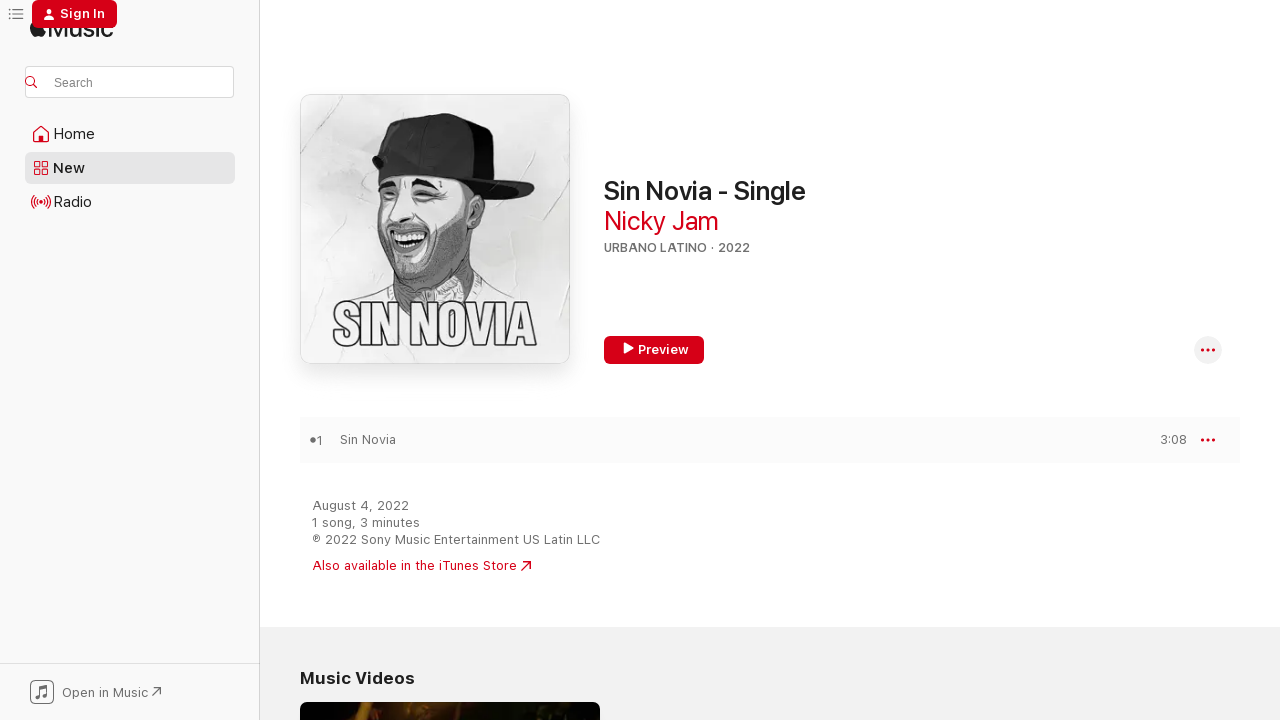

--- FILE ---
content_type: text/html
request_url: https://music.apple.com/us/album/sin-novia-single/1635650062?at=1001lNGU&ct=LFV_7e892099d641407985c073b14a11a9cb&itsct=catchall_p2&itscg=30440&ls=1
body_size: 24202
content:
<!DOCTYPE html>
<html dir="ltr" lang="en-US">
    <head>
        <!-- prettier-ignore -->
        <meta charset="utf-8">
        <!-- prettier-ignore -->
        <meta http-equiv="X-UA-Compatible" content="IE=edge">
        <!-- prettier-ignore -->
        <meta
            name="viewport"
            content="width=device-width,initial-scale=1,interactive-widget=resizes-content"
        >
        <!-- prettier-ignore -->
        <meta name="applicable-device" content="pc,mobile">
        <!-- prettier-ignore -->
        <meta name="referrer" content="strict-origin">
        <!-- prettier-ignore -->
        <link
            rel="apple-touch-icon"
            sizes="180x180"
            href="/assets/favicon/favicon-180.png"
        >
        <!-- prettier-ignore -->
        <link
            rel="icon"
            type="image/png"
            sizes="32x32"
            href="/assets/favicon/favicon-32.png"
        >
        <!-- prettier-ignore -->
        <link
            rel="icon"
            type="image/png"
            sizes="16x16"
            href="/assets/favicon/favicon-16.png"
        >
        <!-- prettier-ignore -->
        <link
            rel="mask-icon"
            href="/assets/favicon/favicon.svg"
            color="#fa233b"
        >
        <!-- prettier-ignore -->
        <link rel="manifest" href="/manifest.json">

        <title>‎Sin Novia - Single - Album by Nicky Jam - Apple Music</title><!-- HEAD_svelte-1cypuwr_START --><link rel="preconnect" href="//www.apple.com/wss/fonts" crossorigin="anonymous"><link rel="stylesheet" href="//www.apple.com/wss/fonts?families=SF+Pro,v4%7CSF+Pro+Icons,v1&amp;display=swap" type="text/css" referrerpolicy="strict-origin-when-cross-origin"><!-- HEAD_svelte-1cypuwr_END --><!-- HEAD_svelte-eg3hvx_START -->    <meta name="description" content="Listen to Sin Novia - Single by Nicky Jam on Apple Music. 2022. 1 Song. Duration: 3 minutes."> <meta name="keywords" content="listen, Sin Novia - Single, Nicky Jam, music, singles, songs, Urbano latino, streaming music, apple music"> <link rel="canonical" href="https://music.apple.com/us/album/sin-novia-single/1635650062">   <link rel="alternate" type="application/json+oembed" href="https://music.apple.com/api/oembed?url=https%3A%2F%2Fmusic.apple.com%2Fus%2Falbum%2Fsin-novia-single%2F1635650062" title="Sin Novia - Single by Nicky Jam on Apple Music">  <meta name="al:ios:app_store_id" content="1108187390"> <meta name="al:ios:app_name" content="Apple Music"> <meta name="apple:content_id" content="1635650062"> <meta name="apple:title" content="Sin Novia - Single"> <meta name="apple:description" content="Listen to Sin Novia - Single by Nicky Jam on Apple Music. 2022. 1 Song. Duration: 3 minutes.">   <meta property="og:title" content="Sin Novia - Single by Nicky Jam on Apple Music"> <meta property="og:description" content="Album · 2022 · 1 Song"> <meta property="og:site_name" content="Apple Music - Web Player"> <meta property="og:url" content="https://music.apple.com/us/album/sin-novia-single/1635650062"> <meta property="og:image" content="https://is1-ssl.mzstatic.com/image/thumb/Music112/v4/53/f7/4f/53f74f42-02a8-c038-fa39-34387aebd843/196589291134.jpg/1200x630wp-60.jpg"> <meta property="og:image:secure_url" content="https://is1-ssl.mzstatic.com/image/thumb/Music112/v4/53/f7/4f/53f74f42-02a8-c038-fa39-34387aebd843/196589291134.jpg/1200x630wp-60.jpg"> <meta property="og:image:alt" content="Sin Novia - Single by Nicky Jam on Apple Music"> <meta property="og:image:width" content="1200"> <meta property="og:image:height" content="630"> <meta property="og:image:type" content="image/jpg"> <meta property="og:type" content="music.album"> <meta property="og:locale" content="en_US">  <meta property="music:song_count" content="1"> <meta property="music:song" content="https://music.apple.com/us/song/sin-novia/1635650075"> <meta property="music:song:preview_url:secure_url" content="https://music.apple.com/us/song/sin-novia/1635650075"> <meta property="music:song:disc" content="1"> <meta property="music:song:duration" content="PT3M8S"> <meta property="music:song:track" content="1">   <meta property="music:musician" content="https://music.apple.com/us/artist/nicky-jam/33987470"> <meta property="music:release_date" content="2022-08-04T00:00:00.000Z">   <meta name="twitter:title" content="Sin Novia - Single by Nicky Jam on Apple Music"> <meta name="twitter:description" content="Album · 2022 · 1 Song"> <meta name="twitter:site" content="@AppleMusic"> <meta name="twitter:image" content="https://is1-ssl.mzstatic.com/image/thumb/Music112/v4/53/f7/4f/53f74f42-02a8-c038-fa39-34387aebd843/196589291134.jpg/600x600bf-60.jpg"> <meta name="twitter:image:alt" content="Sin Novia - Single by Nicky Jam on Apple Music"> <meta name="twitter:card" content="summary">       <!-- HTML_TAG_START -->
                <script id=schema:music-album type="application/ld+json">
                    {"@context":"http://schema.org","@type":"MusicAlbum","name":"Sin Novia - Single","description":"Listen to Sin Novia - Single by Nicky Jam on Apple Music. 2022. 1 Song. Duration: 3 minutes.","citation":[{"@type":"MusicAlbum","image":"https://is1-ssl.mzstatic.com/image/thumb/Music112/v4/d3/97/bd/d397bd58-73d8-2c8c-e7dc-6905d613cd51/196925715201.jpg/1200x630bb.jpg","url":"https://music.apple.com/us/album/la-copa-single/1644387995","name":"La Copa - Single"},{"@type":"MusicAlbum","image":"https://is1-ssl.mzstatic.com/image/thumb/Music122/v4/14/0c/63/140c6309-18e9-e26b-6e65-427e69c4f7d8/196925084673.jpg/1200x630bb.jpg","url":"https://music.apple.com/us/album/nunca-y-pico-single/1626321396","name":"Nunca y Pico - Single"},{"@type":"MusicAlbum","image":"https://is1-ssl.mzstatic.com/image/thumb/Music112/v4/7f/df/56/7fdf565f-37b3-74cd-d8e9-f40aac467c79/5054197366888.jpg/1200x630bb.jpg","url":"https://music.apple.com/us/album/ulala-single/1648838145","name":"Ulala - Single"},{"@type":"MusicAlbum","image":"https://is1-ssl.mzstatic.com/image/thumb/Music122/v4/ea/ee/29/eaee29a3-2754-8f6b-5f93-8ebe4196e654/196589256638.jpg/1200x630bb.jpg","url":"https://music.apple.com/us/album/volar-feat-los-legendarios-single/1631263004","name":"Volar (feat. Los Legendarios) - Single"},{"@type":"MusicAlbum","image":"https://is1-ssl.mzstatic.com/image/thumb/Music116/v4/87/2b/df/872bdf7c-193a-44fa-e254-5946a73f9d8c/22UMGIM29244.rgb.jpg/1200x630bb.jpg","url":"https://music.apple.com/us/album/sigue-forever-my-love-single/1614925309","name":"Sigue/Forever My Love - Single"},{"@type":"MusicAlbum","image":"https://is1-ssl.mzstatic.com/image/thumb/Music126/v4/58/b2/00/58b2008c-2656-53ac-b300-c4407990260b/00842812170331_Cover.jpg/1200x630bb.jpg","url":"https://music.apple.com/us/album/soy-yo-single/1674029263","name":"Soy Yo - Single"},{"@type":"MusicAlbum","image":"https://is1-ssl.mzstatic.com/image/thumb/Music122/v4/5d/d7/65/5dd7658e-7c24-1ca2-2a38-45fb0fb198de/196589138552.jpg/1200x630bb.jpg","url":"https://music.apple.com/us/album/llueve-single/1622642386","name":"Llueve - Single"},{"@type":"MusicAlbum","image":"https://is1-ssl.mzstatic.com/image/thumb/Music116/v4/41/ff/71/41ff717a-e098-c02d-df2a-a55a23d9e52f/196626605832.jpg/1200x630bb.jpg","url":"https://music.apple.com/us/album/tus-labios-single/1613286406","name":"Tus Labios - Single"},{"@type":"MusicAlbum","image":"https://is1-ssl.mzstatic.com/image/thumb/Music122/v4/3b/1b/a8/3b1ba853-22cf-3170-86ed-07c24ae30ad6/196922049521_Cover.jpg/1200x630bb.jpg","url":"https://music.apple.com/us/album/crazy-feat-arc%C3%A1ngel-lenny-tav%C3%A1rez-jay-wheeler-single/1623655070","name":"Crazy (feat. Arcángel, Lenny Tavárez & Jay Wheeler) - Single"},{"@type":"MusicAlbum","image":"https://is1-ssl.mzstatic.com/image/thumb/Music112/v4/96/8e/f6/968ef6c6-4b88-7b50-68fd-6b23cb9e2143/196589307965.jpg/1200x630bb.jpg","url":"https://music.apple.com/us/album/extasis-single/1635250120","name":"Extasis - Single"}],"tracks":[{"@type":"MusicRecording","name":"Sin Novia","duration":"PT3M8S","url":"https://music.apple.com/us/song/sin-novia/1635650075","offers":{"@type":"Offer","category":"free","price":0},"audio":{"@type":"AudioObject","potentialAction":{"@type":"ListenAction","expectsAcceptanceOf":{"@type":"Offer","category":"free"},"target":{"@type":"EntryPoint","actionPlatform":"https://music.apple.com/us/song/sin-novia/1635650075"}},"name":"Sin Novia","contentUrl":"https://audio-ssl.itunes.apple.com/itunes-assets/AudioPreview211/v4/93/be/cb/93becb0b-ffdd-1b19-efdb-2ce2bfdca16a/mzaf_14442482913159582506.plus.aac.ep.m4a","duration":"PT3M8S","uploadDate":"2022-08-04","thumbnailUrl":"https://is1-ssl.mzstatic.com/image/thumb/Music112/v4/53/f7/4f/53f74f42-02a8-c038-fa39-34387aebd843/196589291134.jpg/1200x630bb.jpg"}}],"workExample":[{"@type":"MusicAlbum","image":"https://is1-ssl.mzstatic.com/image/thumb/Music114/v4/42/ef/aa/42efaa1c-3045-b26c-add4-37705e118e2b/192562395240.jpg/1200x630bb.jpg","url":"https://music.apple.com/us/album/te-bot%C3%A9-remix-feat-darell-nicky-jam-ozuna-single/1369095282","name":"Te Boté (Remix) [feat. Darell, Nicky Jam & Ozuna] - Single"},{"@type":"MusicAlbum","image":"https://is1-ssl.mzstatic.com/image/thumb/Music124/v4/7b/3b/04/7b3b0432-af79-9b73-868e-0dfd01044cbb/192641345500_Cover.jpg/1200x630bb.jpg","url":"https://music.apple.com/us/album/otro-trago-remix-feat-darell-nicky-jam-single/1473531650","name":"Otro Trago (Remix) [feat. Darell & Nicky Jam] - Single"},{"@type":"MusicAlbum","image":"https://is1-ssl.mzstatic.com/image/thumb/Music124/v4/07/be/6e/07be6ecc-ec1a-5f12-e42a-3b14761e8bc4/886447076774.jpg/1200x630bb.jpg","url":"https://music.apple.com/us/album/x-spanglish-version-single/1375117271","name":"X (Spanglish Version) - Single"},{"@type":"MusicAlbum","image":"https://is1-ssl.mzstatic.com/image/thumb/Music113/v4/32/47/cf/3247cf88-9d55-ee47-c45e-0db86e64e59a/193483615998.jpg/1200x630bb.jpg","url":"https://music.apple.com/us/album/verte-ir-feat-nicky-jam-darell-brytiago-single/1456308569","name":"Verte Ir (feat. Nicky Jam, Darell & Brytiago) - Single"},{"@type":"MusicAlbum","image":"https://is1-ssl.mzstatic.com/image/thumb/Music124/v4/15/fb/cd/15fbcd9b-f5f1-c96b-3231-a4d12bffb4ee/886446312910.jpg/1200x630bb.jpg","url":"https://music.apple.com/us/album/f%C3%A9nix/1189391673","name":"Fénix"},{"@type":"MusicAlbum","image":"https://is1-ssl.mzstatic.com/image/thumb/Music125/v4/83/52/36/83523674-d974-9baa-9f5d-66fbed5b5184/21UMGIM56246.rgb.jpg/1200x630bb.jpg","url":"https://music.apple.com/us/album/poblado-remix-feat-crissin-totoy-el-frio-natan/1572706510","name":"Poblado (Remix) [feat. Crissin, Totoy El Frio & Natan & Shander] - Single"},{"@type":"MusicAlbum","image":"https://is1-ssl.mzstatic.com/image/thumb/Music124/v4/ec/f2/4f/ecf24fc5-d4fb-eaca-ee7c-3780bf35c050/886447182741.jpg/1200x630bb.jpg","url":"https://music.apple.com/us/album/x-remix-feat-maluma-ozuna-single/1402710953","name":"X (Remix) [feat. Maluma & Ozuna] - Single"},{"@type":"MusicAlbum","image":"https://is1-ssl.mzstatic.com/image/thumb/Music115/v4/e9/ef/21/e9ef2169-c9c2-9e02-1557-9fdc57bb370d/191773573706.jpg/1200x630bb.jpg","url":"https://music.apple.com/us/album/si-t%C3%BA-lo-dejas-feat-bad-bunny-farruko-nicky-jam-king/1266094189","name":"Si Tú Lo Dejas (feat. Bad Bunny, Farruko, Nicky Jam & King Kosa) - Single"},{"@type":"MusicAlbum","image":"https://is1-ssl.mzstatic.com/image/thumb/Music126/v4/6c/c8/fa/6cc8fa59-06db-6392-6560-45b441d0c2f4/888915543719_cover.jpg/1200x630bb.jpg","url":"https://music.apple.com/us/album/love-n-hennessy-remix-feat-nicky-jam-2-chainz-single/1676105295","name":"Love N Hennessy (Remix) [feat. Nicky Jam & 2 Chainz] - Single"},{"@type":"MusicAlbum","image":"https://is1-ssl.mzstatic.com/image/thumb/Music113/v4/be/5e/7e/be5e7e48-ff65-83ba-b767-567888e01e63/20UMGIM50240.rgb.jpg/1200x630bb.jpg","url":"https://music.apple.com/us/album/porfa-remix-single/1520096158","name":"PORFA (Remix) - Single"},{"@type":"MusicAlbum","image":"https://is1-ssl.mzstatic.com/image/thumb/Music112/v4/84/3a/3d/843a3d2d-5faa-8975-37a5-4d10949ecd79/17UM1IM64492.rgb.jpg/1200x630bb.jpg","url":"https://music.apple.com/us/album/bonita-remix-feat-nicky-jam-wisin-yandel-ozuna-single/1445039184","name":"Bonita (Remix) [feat. Nicky Jam, Wisin, Yandel & Ozuna] - Single"},{"@type":"MusicAlbum","image":"https://is1-ssl.mzstatic.com/image/thumb/Music115/v4/87/1d/11/871d1113-ee11-29fb-aa85-0d8c80c0f7ac/886448845072.jpg/1200x630bb.jpg","url":"https://music.apple.com/us/album/polvo-single/1539951542","name":"Polvo - Single"},{"@type":"MusicAlbum","image":"https://is1-ssl.mzstatic.com/image/thumb/Music117/v4/2e/bd/86/2ebd86fd-0283-a7b8-3ee5-5fc67574ed8d/886446605975.jpg/1200x630bb.jpg","url":"https://music.apple.com/us/album/el-amante-remix-feat-ozuna-bad-bunny-single/1252802259","name":"El Amante (Remix) [feat. Ozuna & Bad Bunny] - Single"},{"@type":"MusicAlbum","image":"https://is1-ssl.mzstatic.com/image/thumb/Music117/v4/81/60/ac/8160ac11-f99c-df93-335d-fdbb3b4d543a/886446178899.jpg/1200x630bb.jpg","url":"https://music.apple.com/us/album/privado-feat-arc%C3%A1ngel-farruko-konshens-nicky-jam-single/1237969352","name":"Privado (feat. Arcángel, Farruko, Konshens & Nicky Jam) - Single"},{"@type":"MusicAlbum","image":"https://is1-ssl.mzstatic.com/image/thumb/Music125/v4/6e/55/ab/6e55abdf-acc2-53ca-55f5-7e70e8ad4c2f/886449051557.jpg/1200x630bb.jpg","url":"https://music.apple.com/us/album/fan-de-tus-fotos-single/1552624929","name":"Fan de Tus Fotos - Single"},{"@type":"MusicRecording","name":"Sin Novia","duration":"PT3M8S","url":"https://music.apple.com/us/song/sin-novia/1635650075","offers":{"@type":"Offer","category":"free","price":0},"audio":{"@type":"AudioObject","potentialAction":{"@type":"ListenAction","expectsAcceptanceOf":{"@type":"Offer","category":"free"},"target":{"@type":"EntryPoint","actionPlatform":"https://music.apple.com/us/song/sin-novia/1635650075"}},"name":"Sin Novia","contentUrl":"https://audio-ssl.itunes.apple.com/itunes-assets/AudioPreview211/v4/93/be/cb/93becb0b-ffdd-1b19-efdb-2ce2bfdca16a/mzaf_14442482913159582506.plus.aac.ep.m4a","duration":"PT3M8S","uploadDate":"2022-08-04","thumbnailUrl":"https://is1-ssl.mzstatic.com/image/thumb/Music112/v4/53/f7/4f/53f74f42-02a8-c038-fa39-34387aebd843/196589291134.jpg/1200x630bb.jpg"}}],"url":"https://music.apple.com/us/album/sin-novia-single/1635650062","image":"https://is1-ssl.mzstatic.com/image/thumb/Music112/v4/53/f7/4f/53f74f42-02a8-c038-fa39-34387aebd843/196589291134.jpg/1200x630bb.jpg","potentialAction":{"@type":"ListenAction","expectsAcceptanceOf":{"@type":"Offer","category":"free"},"target":{"@type":"EntryPoint","actionPlatform":"https://music.apple.com/us/album/sin-novia-single/1635650062"}},"genre":["Urbano latino","Music","Latin"],"datePublished":"2022-08-04","byArtist":[{"@type":"MusicGroup","url":"https://music.apple.com/us/artist/nicky-jam/33987470","name":"Nicky Jam"}]}
                </script>
                <!-- HTML_TAG_END -->    <!-- HEAD_svelte-eg3hvx_END -->
      <script type="module" crossorigin src="/assets/index~90a29058ba.js"></script>
      <link rel="stylesheet" href="/assets/index~fbf29d0525.css">
      <script type="module">import.meta.url;import("_").catch(()=>1);async function* g(){};window.__vite_is_modern_browser=true;</script>
      <script type="module">!function(){if(window.__vite_is_modern_browser)return;console.warn("vite: loading legacy chunks, syntax error above and the same error below should be ignored");var e=document.getElementById("vite-legacy-polyfill"),n=document.createElement("script");n.src=e.src,n.onload=function(){System.import(document.getElementById('vite-legacy-entry').getAttribute('data-src'))},document.body.appendChild(n)}();</script>
    </head>
    <body>
        
        <script
            async
            src="/includes/js-cdn/musickit/v3/amp/musickit.js"
        ></script>
        <script
            type="module"
            async
            src="/includes/js-cdn/musickit/v3/components/musickit-components/musickit-components.esm.js"
        ></script>
        <script
            nomodule
            async
            src="/includes/js-cdn/musickit/v3/components/musickit-components/musickit-components.js"
        ></script>
        <svg style="display: none" xmlns="http://www.w3.org/2000/svg">
            <symbol id="play-circle-fill" viewBox="0 0 60 60">
                <path
                    class="icon-circle-fill__circle"
                    fill="var(--iconCircleFillBG, transparent)"
                    d="M30 60c16.411 0 30-13.617 30-30C60 13.588 46.382 0 29.971 0 13.588 0 .001 13.588.001 30c0 16.383 13.617 30 30 30Z"
                />
                <path
                    fill="var(--iconFillArrow, var(--keyColor, black))"
                    d="M24.411 41.853c-1.41.853-3.028.177-3.028-1.294V19.47c0-1.44 1.735-2.058 3.028-1.294l17.265 10.235a1.89 1.89 0 0 1 0 3.265L24.411 41.853Z"
                />
            </symbol>
        </svg>
        <div class="body-container">
              <div class="app-container svelte-t3vj1e" data-testid="app-container">   <div class="header svelte-rjjbqs" data-testid="header"><nav data-testid="navigation" class="navigation svelte-13li0vp"><div class="navigation__header svelte-13li0vp"><div data-testid="logo" class="logo svelte-1o7dz8w"> <a aria-label="Apple Music" role="img" href="https://music.apple.com/us/home" class="svelte-1o7dz8w"><svg height="20" viewBox="0 0 83 20" width="83" xmlns="http://www.w3.org/2000/svg" class="logo" aria-hidden="true"><path d="M34.752 19.746V6.243h-.088l-5.433 13.503h-2.074L21.711 6.243h-.087v13.503h-2.548V1.399h3.235l5.833 14.621h.1l5.82-14.62h3.248v18.347h-2.56zm16.649 0h-2.586v-2.263h-.062c-.725 1.602-2.061 2.504-4.072 2.504-2.86 0-4.61-1.894-4.61-4.958V6.37h2.698v8.125c0 2.034.95 3.127 2.81 3.127 1.95 0 3.124-1.373 3.124-3.458V6.37H51.4v13.376zm7.394-13.618c3.06 0 5.046 1.73 5.134 4.196h-2.536c-.15-1.296-1.087-2.11-2.598-2.11-1.462 0-2.436.724-2.436 1.793 0 .839.6 1.41 2.023 1.741l2.136.496c2.686.636 3.71 1.704 3.71 3.636 0 2.442-2.236 4.12-5.333 4.12-3.285 0-5.26-1.64-5.509-4.183h2.673c.25 1.398 1.187 2.085 2.836 2.085 1.623 0 2.623-.687 2.623-1.78 0-.865-.487-1.373-1.924-1.704l-2.136-.508c-2.498-.585-3.735-1.806-3.735-3.75 0-2.391 2.049-4.032 5.072-4.032zM66.1 2.836c0-.878.7-1.577 1.561-1.577.862 0 1.55.7 1.55 1.577 0 .864-.688 1.576-1.55 1.576a1.573 1.573 0 0 1-1.56-1.576zm.212 3.534h2.698v13.376h-2.698zm14.089 4.603c-.275-1.424-1.324-2.556-3.085-2.556-2.086 0-3.46 1.767-3.46 4.64 0 2.938 1.386 4.642 3.485 4.642 1.66 0 2.748-.928 3.06-2.48H83C82.713 18.067 80.477 20 77.317 20c-3.76 0-6.208-2.62-6.208-6.942 0-4.247 2.448-6.93 6.183-6.93 3.385 0 5.446 2.213 5.683 4.845h-2.573zM10.824 3.189c-.698.834-1.805 1.496-2.913 1.398-.145-1.128.41-2.33 1.036-3.065C9.644.662 10.848.05 11.835 0c.121 1.178-.336 2.33-1.01 3.19zm.999 1.619c.624.049 2.425.244 3.578 1.98-.096.074-2.137 1.272-2.113 3.79.024 3.01 2.593 4.012 2.617 4.037-.024.074-.407 1.419-1.344 2.812-.817 1.224-1.657 2.422-3.002 2.447-1.297.024-1.73-.783-3.218-.783-1.489 0-1.97.758-3.194.807-1.297.048-2.28-1.297-3.097-2.52C.368 14.908-.904 10.408.825 7.375c.84-1.516 2.377-2.47 4.034-2.495 1.273-.023 2.45.857 3.218.857.769 0 2.137-1.027 3.746-.93z"></path></svg></a>   </div> <div class="search-input-wrapper svelte-nrtdem" data-testid="search-input"><div data-testid="amp-search-input" aria-controls="search-suggestions" aria-expanded="false" aria-haspopup="listbox" aria-owns="search-suggestions" class="search-input-container svelte-rg26q6" tabindex="-1" role=""><div class="flex-container svelte-rg26q6"><form id="search-input-form" class="svelte-rg26q6"><svg height="16" width="16" viewBox="0 0 16 16" class="search-svg" aria-hidden="true"><path d="M11.87 10.835c.018.015.035.03.051.047l3.864 3.863a.735.735 0 1 1-1.04 1.04l-3.863-3.864a.744.744 0 0 1-.047-.051 6.667 6.667 0 1 1 1.035-1.035zM6.667 12a5.333 5.333 0 1 0 0-10.667 5.333 5.333 0 0 0 0 10.667z"></path></svg> <input aria-autocomplete="list" aria-multiline="false" aria-controls="search-suggestions" placeholder="Search" spellcheck="false" autocomplete="off" autocorrect="off" autocapitalize="off" type="text" inputmode="search" class="search-input__text-field svelte-rg26q6" data-testid="search-input__text-field"></form> </div> <div data-testid="search-scope-bar"></div>   </div> </div></div> <div data-testid="navigation-content" class="navigation__content svelte-13li0vp" id="navigation" aria-hidden="false"><div class="navigation__scrollable-container svelte-13li0vp"><div data-testid="navigation-items-primary" class="navigation-items navigation-items--primary svelte-ng61m8"> <ul class="navigation-items__list svelte-ng61m8">  <li class="navigation-item navigation-item__home svelte-1a5yt87" aria-selected="false" data-testid="navigation-item"> <a href="https://music.apple.com/us/home" class="navigation-item__link svelte-1a5yt87" role="button" data-testid="home" aria-pressed="false"><div class="navigation-item__content svelte-zhx7t9"> <span class="navigation-item__icon svelte-zhx7t9"> <svg width="24" height="24" viewBox="0 0 24 24" xmlns="http://www.w3.org/2000/svg" aria-hidden="true"><path d="M5.93 20.16a1.94 1.94 0 0 1-1.43-.502c-.334-.335-.502-.794-.502-1.393v-7.142c0-.362.062-.688.177-.953.123-.264.326-.529.6-.75l6.145-5.157c.176-.141.344-.247.52-.318.176-.07.362-.105.564-.105.194 0 .388.035.565.105.176.07.352.177.52.318l6.146 5.158c.273.23.467.476.59.75.124.264.177.59.177.96v7.134c0 .59-.159 1.058-.503 1.393-.335.335-.811.503-1.428.503H5.929Zm12.14-1.172c.221 0 .406-.07.547-.212a.688.688 0 0 0 .22-.511v-7.142c0-.177-.026-.344-.087-.459a.97.97 0 0 0-.265-.353l-6.154-5.149a.756.756 0 0 0-.177-.115.37.37 0 0 0-.15-.035.37.37 0 0 0-.158.035l-.177.115-6.145 5.15a.982.982 0 0 0-.274.352 1.13 1.13 0 0 0-.088.468v7.133c0 .203.08.379.23.511a.744.744 0 0 0 .546.212h12.133Zm-8.323-4.7c0-.176.062-.326.177-.432a.6.6 0 0 1 .423-.159h3.315c.176 0 .326.053.432.16s.159.255.159.431v4.973H9.756v-4.973Z"></path></svg> </span> <span class="navigation-item__label svelte-zhx7t9"> Home </span> </div></a>  </li>  <li class="navigation-item navigation-item__new svelte-1a5yt87" aria-selected="false" data-testid="navigation-item"> <a href="https://music.apple.com/us/new" class="navigation-item__link svelte-1a5yt87" role="button" data-testid="new" aria-pressed="false"><div class="navigation-item__content svelte-zhx7t9"> <span class="navigation-item__icon svelte-zhx7t9"> <svg height="24" viewBox="0 0 24 24" width="24" aria-hidden="true"><path d="M9.92 11.354c.966 0 1.453-.487 1.453-1.49v-3.4c0-1.004-.487-1.483-1.453-1.483H6.452C5.487 4.981 5 5.46 5 6.464v3.4c0 1.003.487 1.49 1.452 1.49zm7.628 0c.965 0 1.452-.487 1.452-1.49v-3.4c0-1.004-.487-1.483-1.452-1.483h-3.46c-.974 0-1.46.479-1.46 1.483v3.4c0 1.003.486 1.49 1.46 1.49zm-7.65-1.073h-3.43c-.266 0-.396-.137-.396-.418v-3.4c0-.273.13-.41.396-.41h3.43c.265 0 .402.137.402.41v3.4c0 .281-.137.418-.403.418zm7.634 0h-3.43c-.273 0-.402-.137-.402-.418v-3.4c0-.273.129-.41.403-.41h3.43c.265 0 .395.137.395.41v3.4c0 .281-.13.418-.396.418zm-7.612 8.7c.966 0 1.453-.48 1.453-1.483v-3.407c0-.996-.487-1.483-1.453-1.483H6.452c-.965 0-1.452.487-1.452 1.483v3.407c0 1.004.487 1.483 1.452 1.483zm7.628 0c.965 0 1.452-.48 1.452-1.483v-3.407c0-.996-.487-1.483-1.452-1.483h-3.46c-.974 0-1.46.487-1.46 1.483v3.407c0 1.004.486 1.483 1.46 1.483zm-7.65-1.072h-3.43c-.266 0-.396-.137-.396-.41v-3.4c0-.282.13-.418.396-.418h3.43c.265 0 .402.136.402.418v3.4c0 .273-.137.41-.403.41zm7.634 0h-3.43c-.273 0-.402-.137-.402-.41v-3.4c0-.282.129-.418.403-.418h3.43c.265 0 .395.136.395.418v3.4c0 .273-.13.41-.396.41z" fill-opacity=".95"></path></svg> </span> <span class="navigation-item__label svelte-zhx7t9"> New </span> </div></a>  </li>  <li class="navigation-item navigation-item__radio svelte-1a5yt87" aria-selected="false" data-testid="navigation-item"> <a href="https://music.apple.com/us/radio" class="navigation-item__link svelte-1a5yt87" role="button" data-testid="radio" aria-pressed="false"><div class="navigation-item__content svelte-zhx7t9"> <span class="navigation-item__icon svelte-zhx7t9"> <svg width="24" height="24" viewBox="0 0 24 24" xmlns="http://www.w3.org/2000/svg" aria-hidden="true"><path d="M19.359 18.57C21.033 16.818 22 14.461 22 11.89s-.967-4.93-2.641-6.68c-.276-.292-.653-.26-.868-.023-.222.246-.176.591.085.868 1.466 1.535 2.272 3.593 2.272 5.835 0 2.241-.806 4.3-2.272 5.835-.261.268-.307.621-.085.86.215.245.592.276.868-.016zm-13.85.014c.222-.238.176-.59-.085-.86-1.474-1.535-2.272-3.593-2.272-5.834 0-2.242.798-4.3 2.272-5.835.261-.277.307-.622.085-.868-.215-.238-.592-.269-.868.023C2.967 6.96 2 9.318 2 11.89s.967 4.929 2.641 6.68c.276.29.653.26.868.014zm1.957-1.873c.223-.253.162-.583-.1-.867-.951-1.068-1.473-2.45-1.473-3.954 0-1.505.522-2.887 1.474-3.954.26-.284.322-.614.1-.876-.23-.26-.622-.26-.891.039-1.175 1.274-1.827 2.963-1.827 4.79 0 1.82.652 3.517 1.827 4.784.269.3.66.307.89.038zm9.958-.038c1.175-1.267 1.827-2.964 1.827-4.783 0-1.828-.652-3.517-1.827-4.791-.269-.3-.66-.3-.89-.039-.23.262-.162.592.092.876.96 1.067 1.481 2.449 1.481 3.954 0 1.504-.522 2.886-1.481 3.954-.254.284-.323.614-.092.867.23.269.621.261.89-.038zm-8.061-1.966c.23-.26.13-.568-.092-.883-.415-.522-.63-1.197-.63-1.934 0-.737.215-1.413.63-1.943.222-.307.322-.614.092-.875s-.653-.261-.906.054a4.385 4.385 0 0 0-.968 2.764 4.38 4.38 0 0 0 .968 2.756c.253.322.675.322.906.061zm6.18-.061a4.38 4.38 0 0 0 .968-2.756 4.385 4.385 0 0 0-.968-2.764c-.253-.315-.675-.315-.906-.054-.23.261-.138.568.092.875.415.53.63 1.206.63 1.943 0 .737-.215 1.412-.63 1.934-.23.315-.322.622-.092.883s.653.261.906-.061zm-3.547-.967c.96 0 1.789-.814 1.789-1.797s-.83-1.789-1.789-1.789c-.96 0-1.781.806-1.781 1.789 0 .983.821 1.797 1.781 1.797z"></path></svg> </span> <span class="navigation-item__label svelte-zhx7t9"> Radio </span> </div></a>  </li>  <li class="navigation-item navigation-item__search svelte-1a5yt87" aria-selected="false" data-testid="navigation-item"> <a href="https://music.apple.com/us/search" class="navigation-item__link svelte-1a5yt87" role="button" data-testid="search" aria-pressed="false"><div class="navigation-item__content svelte-zhx7t9"> <span class="navigation-item__icon svelte-zhx7t9"> <svg height="24" viewBox="0 0 24 24" width="24" aria-hidden="true"><path d="M17.979 18.553c.476 0 .813-.366.813-.835a.807.807 0 0 0-.235-.586l-3.45-3.457a5.61 5.61 0 0 0 1.158-3.413c0-3.098-2.535-5.633-5.633-5.633C7.542 4.63 5 7.156 5 10.262c0 3.098 2.534 5.632 5.632 5.632a5.614 5.614 0 0 0 3.274-1.055l3.472 3.472a.835.835 0 0 0 .6.242zm-7.347-3.875c-2.417 0-4.416-2-4.416-4.416 0-2.417 2-4.417 4.416-4.417 2.417 0 4.417 2 4.417 4.417s-2 4.416-4.417 4.416z" fill-opacity=".95"></path></svg> </span> <span class="navigation-item__label svelte-zhx7t9"> Search </span> </div></a>  </li></ul> </div>   </div> <div class="navigation__native-cta"><div slot="native-cta"><div data-testid="native-cta" class="native-cta svelte-1t4vswz  native-cta--authenticated"><button class="native-cta__button svelte-1t4vswz" data-testid="native-cta-button"><span class="native-cta__app-icon svelte-1t4vswz"><svg width="24" height="24" xmlns="http://www.w3.org/2000/svg" xml:space="preserve" style="fill-rule:evenodd;clip-rule:evenodd;stroke-linejoin:round;stroke-miterlimit:2" viewBox="0 0 24 24" slot="app-icon" aria-hidden="true"><path d="M22.567 1.496C21.448.393 19.956.045 17.293.045H6.566c-2.508 0-4.028.376-5.12 1.465C.344 2.601 0 4.09 0 6.611v10.727c0 2.695.33 4.18 1.432 5.257 1.106 1.103 2.595 1.45 5.275 1.45h10.586c2.663 0 4.169-.347 5.274-1.45C23.656 21.504 24 20.033 24 17.338V6.752c0-2.694-.344-4.179-1.433-5.256Zm.411 4.9v11.299c0 1.898-.338 3.286-1.188 4.137-.851.864-2.256 1.191-4.141 1.191H6.35c-1.884 0-3.303-.341-4.154-1.191-.85-.851-1.174-2.239-1.174-4.137V6.54c0-2.014.324-3.445 1.16-4.295.851-.864 2.312-1.177 4.313-1.177h11.154c1.885 0 3.29.341 4.141 1.191.864.85 1.188 2.239 1.188 4.137Z" style="fill-rule:nonzero"></path><path d="M7.413 19.255c.987 0 2.48-.728 2.48-2.672v-6.385c0-.35.063-.428.378-.494l5.298-1.095c.351-.067.534.025.534.333l.035 4.286c0 .337-.182.586-.53.652l-1.014.228c-1.361.3-2.007.923-2.007 1.937 0 1.017.79 1.748 1.926 1.748.986 0 2.444-.679 2.444-2.64V5.654c0-.636-.279-.821-1.016-.66L9.646 6.298c-.448.091-.674.329-.674.699l.035 7.697c0 .336-.148.546-.446.613l-1.067.21c-1.329.266-1.986.93-1.986 1.993 0 1.017.786 1.745 1.905 1.745Z" style="fill-rule:nonzero"></path></svg></span> <span class="native-cta__label svelte-1t4vswz">Open in Music</span> <span class="native-cta__arrow svelte-1t4vswz"><svg height="16" width="16" viewBox="0 0 16 16" class="native-cta-action" aria-hidden="true"><path d="M1.559 16 13.795 3.764v8.962H16V0H3.274v2.205h8.962L0 14.441 1.559 16z"></path></svg></span></button> </div>  </div></div></div> </nav> </div>  <div class="player-bar player-bar__floating-player svelte-1rr9v04" data-testid="player-bar" aria-label="Music controls" aria-hidden="false">   </div>   <div id="scrollable-page" class="scrollable-page svelte-mt0bfj" data-main-content data-testid="main-section" aria-hidden="false"><main data-testid="main" class="svelte-bzjlhs"><div class="content-container svelte-bzjlhs" data-testid="content-container"><div class="search-input-wrapper svelte-nrtdem" data-testid="search-input"><div data-testid="amp-search-input" aria-controls="search-suggestions" aria-expanded="false" aria-haspopup="listbox" aria-owns="search-suggestions" class="search-input-container svelte-rg26q6" tabindex="-1" role=""><div class="flex-container svelte-rg26q6"><form id="search-input-form" class="svelte-rg26q6"><svg height="16" width="16" viewBox="0 0 16 16" class="search-svg" aria-hidden="true"><path d="M11.87 10.835c.018.015.035.03.051.047l3.864 3.863a.735.735 0 1 1-1.04 1.04l-3.863-3.864a.744.744 0 0 1-.047-.051 6.667 6.667 0 1 1 1.035-1.035zM6.667 12a5.333 5.333 0 1 0 0-10.667 5.333 5.333 0 0 0 0 10.667z"></path></svg> <input value="" aria-autocomplete="list" aria-multiline="false" aria-controls="search-suggestions" placeholder="Search" spellcheck="false" autocomplete="off" autocorrect="off" autocapitalize="off" type="text" inputmode="search" class="search-input__text-field svelte-rg26q6" data-testid="search-input__text-field"></form> </div> <div data-testid="search-scope-bar"> </div>   </div> </div>      <div class="section svelte-wa5vzl" data-testid="section-container" aria-label="Featured"> <div class="section-content svelte-wa5vzl" data-testid="section-content">  <div class="container-detail-header svelte-rknnd2 container-detail-header--no-description" data-testid="container-detail-header"><div slot="artwork"><div class="artwork__radiosity svelte-1agpw2h"> <div data-testid="artwork-component" class="artwork-component artwork-component--aspect-ratio artwork-component--orientation-square svelte-g1i36u        artwork-component--has-borders" style="
            --artwork-bg-color: #f0f0f0;
            --aspect-ratio: 1;
            --placeholder-bg-color: #f0f0f0;
       ">   <picture class="svelte-g1i36u"><source sizes=" (max-width:1319px) 296px,(min-width:1320px) and (max-width:1679px) 316px,316px" srcset="https://is1-ssl.mzstatic.com/image/thumb/Music112/v4/53/f7/4f/53f74f42-02a8-c038-fa39-34387aebd843/196589291134.jpg/296x296bb.webp 296w,https://is1-ssl.mzstatic.com/image/thumb/Music112/v4/53/f7/4f/53f74f42-02a8-c038-fa39-34387aebd843/196589291134.jpg/316x316bb.webp 316w,https://is1-ssl.mzstatic.com/image/thumb/Music112/v4/53/f7/4f/53f74f42-02a8-c038-fa39-34387aebd843/196589291134.jpg/592x592bb.webp 592w,https://is1-ssl.mzstatic.com/image/thumb/Music112/v4/53/f7/4f/53f74f42-02a8-c038-fa39-34387aebd843/196589291134.jpg/632x632bb.webp 632w" type="image/webp"> <source sizes=" (max-width:1319px) 296px,(min-width:1320px) and (max-width:1679px) 316px,316px" srcset="https://is1-ssl.mzstatic.com/image/thumb/Music112/v4/53/f7/4f/53f74f42-02a8-c038-fa39-34387aebd843/196589291134.jpg/296x296bb-60.jpg 296w,https://is1-ssl.mzstatic.com/image/thumb/Music112/v4/53/f7/4f/53f74f42-02a8-c038-fa39-34387aebd843/196589291134.jpg/316x316bb-60.jpg 316w,https://is1-ssl.mzstatic.com/image/thumb/Music112/v4/53/f7/4f/53f74f42-02a8-c038-fa39-34387aebd843/196589291134.jpg/592x592bb-60.jpg 592w,https://is1-ssl.mzstatic.com/image/thumb/Music112/v4/53/f7/4f/53f74f42-02a8-c038-fa39-34387aebd843/196589291134.jpg/632x632bb-60.jpg 632w" type="image/jpeg"> <img alt="" class="artwork-component__contents artwork-component__image svelte-g1i36u" loading="lazy" src="/assets/artwork/1x1.gif" role="presentation" decoding="async" width="316" height="316" fetchpriority="auto" style="opacity: 1;"></picture> </div></div> <div data-testid="artwork-component" class="artwork-component artwork-component--aspect-ratio artwork-component--orientation-square svelte-g1i36u        artwork-component--has-borders" style="
            --artwork-bg-color: #f0f0f0;
            --aspect-ratio: 1;
            --placeholder-bg-color: #f0f0f0;
       ">   <picture class="svelte-g1i36u"><source sizes=" (max-width:1319px) 296px,(min-width:1320px) and (max-width:1679px) 316px,316px" srcset="https://is1-ssl.mzstatic.com/image/thumb/Music112/v4/53/f7/4f/53f74f42-02a8-c038-fa39-34387aebd843/196589291134.jpg/296x296bb.webp 296w,https://is1-ssl.mzstatic.com/image/thumb/Music112/v4/53/f7/4f/53f74f42-02a8-c038-fa39-34387aebd843/196589291134.jpg/316x316bb.webp 316w,https://is1-ssl.mzstatic.com/image/thumb/Music112/v4/53/f7/4f/53f74f42-02a8-c038-fa39-34387aebd843/196589291134.jpg/592x592bb.webp 592w,https://is1-ssl.mzstatic.com/image/thumb/Music112/v4/53/f7/4f/53f74f42-02a8-c038-fa39-34387aebd843/196589291134.jpg/632x632bb.webp 632w" type="image/webp"> <source sizes=" (max-width:1319px) 296px,(min-width:1320px) and (max-width:1679px) 316px,316px" srcset="https://is1-ssl.mzstatic.com/image/thumb/Music112/v4/53/f7/4f/53f74f42-02a8-c038-fa39-34387aebd843/196589291134.jpg/296x296bb-60.jpg 296w,https://is1-ssl.mzstatic.com/image/thumb/Music112/v4/53/f7/4f/53f74f42-02a8-c038-fa39-34387aebd843/196589291134.jpg/316x316bb-60.jpg 316w,https://is1-ssl.mzstatic.com/image/thumb/Music112/v4/53/f7/4f/53f74f42-02a8-c038-fa39-34387aebd843/196589291134.jpg/592x592bb-60.jpg 592w,https://is1-ssl.mzstatic.com/image/thumb/Music112/v4/53/f7/4f/53f74f42-02a8-c038-fa39-34387aebd843/196589291134.jpg/632x632bb-60.jpg 632w" type="image/jpeg"> <img alt="Sin Novia - Single" class="artwork-component__contents artwork-component__image svelte-g1i36u" loading="lazy" src="/assets/artwork/1x1.gif" role="presentation" decoding="async" width="316" height="316" fetchpriority="auto" style="opacity: 1;"></picture> </div></div> <div class="headings svelte-rknnd2"> <h1 class="headings__title svelte-rknnd2" data-testid="non-editable-product-title"><span dir="auto">Sin Novia - Single</span> <span class="headings__badges svelte-rknnd2">   </span></h1> <div class="headings__subtitles svelte-rknnd2" data-testid="product-subtitles"> <a data-testid="click-action" class="click-action svelte-c0t0j2" href="https://music.apple.com/us/artist/nicky-jam/33987470">Nicky Jam</a> </div> <div class="headings__tertiary-titles"> </div> <div class="headings__metadata-bottom svelte-rknnd2">URBANO LATINO · 2022 </div></div>  <div class="primary-actions svelte-rknnd2"><div class="primary-actions__button primary-actions__button--play svelte-rknnd2"><div data-testid="button-action" class="button svelte-rka6wn primary"><button data-testid="click-action" class="click-action svelte-c0t0j2" aria-label="" ><span class="icon svelte-rka6wn" data-testid="play-icon"><svg height="16" viewBox="0 0 16 16" width="16"><path d="m4.4 15.14 10.386-6.096c.842-.459.794-1.64 0-2.097L4.401.85c-.87-.53-2-.12-2 .82v12.625c0 .966 1.06 1.4 2 .844z"></path></svg></span>  Preview</button> </div> </div> <div class="primary-actions__button primary-actions__button--shuffle svelte-rknnd2"> </div></div> <div class="secondary-actions svelte-rknnd2"><div class="secondary-actions svelte-1agpw2h" slot="secondary-actions">  <div class="cloud-buttons svelte-u0auos" data-testid="cloud-buttons">  <amp-contextual-menu-button config="[object Object]" class="svelte-dj0bcp"> <span aria-label="MORE" class="more-button svelte-dj0bcp more-button--platter" data-testid="more-button" slot="trigger-content"><svg width="28" height="28" viewBox="0 0 28 28" class="glyph" xmlns="http://www.w3.org/2000/svg"><circle fill="var(--iconCircleFill, transparent)" cx="14" cy="14" r="14"></circle><path fill="var(--iconEllipsisFill, white)" d="M10.105 14c0-.87-.687-1.55-1.564-1.55-.862 0-1.557.695-1.557 1.55 0 .848.695 1.55 1.557 1.55.855 0 1.564-.702 1.564-1.55zm5.437 0c0-.87-.68-1.55-1.542-1.55A1.55 1.55 0 0012.45 14c0 .848.695 1.55 1.55 1.55.848 0 1.542-.702 1.542-1.55zm5.474 0c0-.87-.687-1.55-1.557-1.55-.87 0-1.564.695-1.564 1.55 0 .848.694 1.55 1.564 1.55.848 0 1.557-.702 1.557-1.55z"></path></svg></span> </amp-contextual-menu-button></div></div></div></div> </div>   </div><div class="section svelte-wa5vzl" data-testid="section-container"> <div class="section-content svelte-wa5vzl" data-testid="section-content">  <div class="placeholder-table svelte-wa5vzl"> <div><div class="placeholder-row svelte-wa5vzl placeholder-row--even placeholder-row--album"></div></div></div> </div>   </div><div class="section svelte-wa5vzl" data-testid="section-container"> <div class="section-content svelte-wa5vzl" data-testid="section-content"> <div class="tracklist-footer svelte-1tm9k9g tracklist-footer--album" data-testid="tracklist-footer"><div class="footer-body svelte-1tm9k9g"><p class="description svelte-1tm9k9g" data-testid="tracklist-footer-description">August 4, 2022
1 song, 3 minutes
℗ 2022 Sony Music Entertainment US Latin LLC</p>  <div class="tracklist-footer__native-cta-wrapper svelte-1tm9k9g"><div class="button svelte-5myedz       button--text-button" data-testid="button-base-wrapper"><button data-testid="button-base" aria-label="Also available in the iTunes Store" type="button"  class="svelte-5myedz link"> Also available in the iTunes Store <svg height="16" width="16" viewBox="0 0 16 16" class="web-to-native__action" aria-hidden="true" data-testid="cta-button-arrow-icon"><path d="M1.559 16 13.795 3.764v8.962H16V0H3.274v2.205h8.962L0 14.441 1.559 16z"></path></svg> </button> </div></div></div> <div class="tracklist-footer__friends svelte-1tm9k9g"> </div></div></div>   </div><div class="section svelte-wa5vzl      section--alternate" data-testid="section-container"> <div class="section-content svelte-wa5vzl" data-testid="section-content"> <div class="spacer-wrapper svelte-14fis98"></div></div>   </div><div class="section svelte-wa5vzl      section--alternate" data-testid="section-container" aria-label="Music Videos"> <div class="section-content svelte-wa5vzl" data-testid="section-content"><div class="header svelte-fr9z27">  <div class="header-title-wrapper svelte-fr9z27">    <h2 class="title svelte-fr9z27" data-testid="header-title"><span class="dir-wrapper" dir="auto">Music Videos</span></h2> </div>   </div>   <div class="svelte-1dd7dqt shelf"><section data-testid="shelf-component" class="shelf-grid shelf-grid--onhover svelte-12rmzef" style="
            --grid-max-content-xsmall: 298px; --grid-column-gap-xsmall: 10px; --grid-row-gap-xsmall: 24px; --grid-small: 2; --grid-column-gap-small: 20px; --grid-row-gap-small: 24px; --grid-medium: 3; --grid-column-gap-medium: 20px; --grid-row-gap-medium: 24px; --grid-large: 4; --grid-column-gap-large: 20px; --grid-row-gap-large: 24px; --grid-xlarge: 4; --grid-column-gap-xlarge: 20px; --grid-row-gap-xlarge: 24px;
            --grid-type: B;
            --grid-rows: 1;
            --standard-lockup-shadow-offset: 15px;
            
        "> <div class="shelf-grid__body svelte-12rmzef" data-testid="shelf-body">   <button disabled aria-label="Previous Page" type="button" class="shelf-grid-nav__arrow shelf-grid-nav__arrow--left svelte-1xmivhv" data-testid="shelf-button-left" style="--offset: 
                        calc(32px * -1);
                    ;"><svg viewBox="0 0 9 31" xmlns="http://www.w3.org/2000/svg"><path d="M5.275 29.46a1.61 1.61 0 0 0 1.456 1.077c1.018 0 1.772-.737 1.772-1.737 0-.526-.277-1.186-.449-1.62l-4.68-11.912L8.05 3.363c.172-.442.45-1.116.45-1.625A1.702 1.702 0 0 0 6.728.002a1.603 1.603 0 0 0-1.456 1.09L.675 12.774c-.301.775-.677 1.744-.677 2.495 0 .754.376 1.705.677 2.498L5.272 29.46Z"></path></svg></button> <ul slot="shelf-content" class="shelf-grid__list shelf-grid__list--grid-type-B shelf-grid__list--grid-rows-1 svelte-12rmzef" role="list" tabindex="-1" data-testid="shelf-item-list">   <li class="shelf-grid__list-item svelte-12rmzef" data-test-id="shelf-grid-list-item-0" data-index="0" aria-hidden="true"><div class="svelte-12rmzef"><div class="vertical-video svelte-1dpimfq vertical-video--large" data-testid="vertical-video"><div class="vertical-video__artwork-wrapper svelte-1dpimfq" data-testid="vertical-video-artwork-wrapper"><a data-testid="click-action" class="click-action svelte-c0t0j2" href="https://music.apple.com/us/music-video/sin-novia-official-video/1638219167"></a> <div data-testid="artwork-component" class="artwork-component artwork-component--aspect-ratio artwork-component--orientation-landscape svelte-g1i36u    artwork-component--fullwidth    artwork-component--has-borders" style="
            --artwork-bg-color: #000000;
            --aspect-ratio: 1.7777777777777777;
            --placeholder-bg-color: #000000;
       ">   <picture class="svelte-g1i36u"><source sizes=" (max-width:999px) 200px,(min-width:1000px) and (max-width:1319px) 290px,(min-width:1320px) and (max-width:1679px) 340px,340px" srcset="https://is1-ssl.mzstatic.com/image/thumb/Video112/v4/15/45/5f/15455f50-ffc1-ed3a-0635-bc9edb27da3f/1965892911890101.jpg/200x113mv.webp 200w,https://is1-ssl.mzstatic.com/image/thumb/Video112/v4/15/45/5f/15455f50-ffc1-ed3a-0635-bc9edb27da3f/1965892911890101.jpg/290x163mv.webp 290w,https://is1-ssl.mzstatic.com/image/thumb/Video112/v4/15/45/5f/15455f50-ffc1-ed3a-0635-bc9edb27da3f/1965892911890101.jpg/340x191mv.webp 340w,https://is1-ssl.mzstatic.com/image/thumb/Video112/v4/15/45/5f/15455f50-ffc1-ed3a-0635-bc9edb27da3f/1965892911890101.jpg/400x226mv.webp 400w,https://is1-ssl.mzstatic.com/image/thumb/Video112/v4/15/45/5f/15455f50-ffc1-ed3a-0635-bc9edb27da3f/1965892911890101.jpg/580x326mv.webp 580w,https://is1-ssl.mzstatic.com/image/thumb/Video112/v4/15/45/5f/15455f50-ffc1-ed3a-0635-bc9edb27da3f/1965892911890101.jpg/680x382mv.webp 680w" type="image/webp"> <source sizes=" (max-width:999px) 200px,(min-width:1000px) and (max-width:1319px) 290px,(min-width:1320px) and (max-width:1679px) 340px,340px" srcset="https://is1-ssl.mzstatic.com/image/thumb/Video112/v4/15/45/5f/15455f50-ffc1-ed3a-0635-bc9edb27da3f/1965892911890101.jpg/200x113mv-60.jpg 200w,https://is1-ssl.mzstatic.com/image/thumb/Video112/v4/15/45/5f/15455f50-ffc1-ed3a-0635-bc9edb27da3f/1965892911890101.jpg/290x163mv-60.jpg 290w,https://is1-ssl.mzstatic.com/image/thumb/Video112/v4/15/45/5f/15455f50-ffc1-ed3a-0635-bc9edb27da3f/1965892911890101.jpg/340x191mv-60.jpg 340w,https://is1-ssl.mzstatic.com/image/thumb/Video112/v4/15/45/5f/15455f50-ffc1-ed3a-0635-bc9edb27da3f/1965892911890101.jpg/400x226mv-60.jpg 400w,https://is1-ssl.mzstatic.com/image/thumb/Video112/v4/15/45/5f/15455f50-ffc1-ed3a-0635-bc9edb27da3f/1965892911890101.jpg/580x326mv-60.jpg 580w,https://is1-ssl.mzstatic.com/image/thumb/Video112/v4/15/45/5f/15455f50-ffc1-ed3a-0635-bc9edb27da3f/1965892911890101.jpg/680x382mv-60.jpg 680w" type="image/jpeg"> <img alt="" class="artwork-component__contents artwork-component__image svelte-g1i36u" loading="lazy" src="/assets/artwork/1x1.gif" role="presentation" decoding="async" width="340" height="191" fetchpriority="auto" style="opacity: 1;"></picture> </div> <div class="vertical-video__play-button svelte-1dpimfq"><button aria-label="Play" class="play-button svelte-19j07e7 play-button--platter" data-testid="play-button"><svg aria-hidden="true" class="icon play-svg" data-testid="play-icon" iconState="play"><use href="#play-circle-fill"></use></svg> </button></div> <div class="vertical-video__context-button svelte-1dpimfq"><amp-contextual-menu-button config="[object Object]" class="svelte-dj0bcp"> <span aria-label="MORE" class="more-button svelte-dj0bcp more-button--platter  more-button--material" data-testid="more-button" slot="trigger-content"><svg width="28" height="28" viewBox="0 0 28 28" class="glyph" xmlns="http://www.w3.org/2000/svg"><circle fill="var(--iconCircleFill, transparent)" cx="14" cy="14" r="14"></circle><path fill="var(--iconEllipsisFill, white)" d="M10.105 14c0-.87-.687-1.55-1.564-1.55-.862 0-1.557.695-1.557 1.55 0 .848.695 1.55 1.557 1.55.855 0 1.564-.702 1.564-1.55zm5.437 0c0-.87-.68-1.55-1.542-1.55A1.55 1.55 0 0012.45 14c0 .848.695 1.55 1.55 1.55.848 0 1.542-.702 1.542-1.55zm5.474 0c0-.87-.687-1.55-1.557-1.55-.87 0-1.564.695-1.564 1.55 0 .848.694 1.55 1.564 1.55.848 0 1.557-.702 1.557-1.55z"></path></svg></span> </amp-contextual-menu-button></div></div>   <div class="vertical-video__content-details svelte-1dpimfq"><div data-testid="vertical-video-title" class="vertical-video__title svelte-1dpimfq vertical-video__title--multiline"> <div class="multiline-clamp svelte-1a7gcr6 multiline-clamp--overflow   multiline-clamp--with-badge" style="--mc-lineClamp: var(--defaultClampOverride, 2);" role="text"> <span class="multiline-clamp__text svelte-1a7gcr6"><a data-testid="click-action" class="click-action svelte-c0t0j2" href="https://music.apple.com/us/music-video/sin-novia-official-video/1638219167">Sin Novia (Official Video)</a></span><span class="multiline-clamp__badge svelte-1a7gcr6"> </span> </div> </div> <p data-testid="vertical-video-subtitle" class="vertical-video__subtitles svelte-1dpimfq  vertical-video__subtitles--singlet"> <div class="multiline-clamp svelte-1a7gcr6 multiline-clamp--overflow" style="--mc-lineClamp: var(--defaultClampOverride, 1);" role="text"> <span class="multiline-clamp__text svelte-1a7gcr6"> <a data-testid="click-action" class="click-action svelte-c0t0j2" href="https://music.apple.com/us/artist/nicky-jam/33987470">Nicky Jam</a></span> </div></p></div> </div> </div></li> </ul> <button aria-label="Next Page" type="button" class="shelf-grid-nav__arrow shelf-grid-nav__arrow--right svelte-1xmivhv" data-testid="shelf-button-right" style="--offset: 
                        calc(32px * -1);
                    ;"><svg viewBox="0 0 9 31" xmlns="http://www.w3.org/2000/svg"><path d="M5.275 29.46a1.61 1.61 0 0 0 1.456 1.077c1.018 0 1.772-.737 1.772-1.737 0-.526-.277-1.186-.449-1.62l-4.68-11.912L8.05 3.363c.172-.442.45-1.116.45-1.625A1.702 1.702 0 0 0 6.728.002a1.603 1.603 0 0 0-1.456 1.09L.675 12.774c-.301.775-.677 1.744-.677 2.495 0 .754.376 1.705.677 2.498L5.272 29.46Z"></path></svg></button></div> </section> </div></div>   </div><div class="section svelte-wa5vzl      section--alternate" data-testid="section-container" aria-label="More By Nicky Jam"> <div class="section-content svelte-wa5vzl" data-testid="section-content"><div class="header svelte-fr9z27">  <div class="header-title-wrapper svelte-fr9z27">    <h2 class="title svelte-fr9z27 title-link" data-testid="header-title"><button type="button" class="title__button svelte-fr9z27" role="link" tabindex="0"><span class="dir-wrapper" dir="auto">More By Nicky Jam</span> <svg class="chevron" xmlns="http://www.w3.org/2000/svg" viewBox="0 0 64 64" aria-hidden="true"><path d="M19.817 61.863c1.48 0 2.672-.515 3.702-1.546l24.243-23.63c1.352-1.385 1.996-2.737 2.028-4.443 0-1.674-.644-3.09-2.028-4.443L23.519 4.138c-1.03-.998-2.253-1.513-3.702-1.513-2.994 0-5.409 2.382-5.409 5.344 0 1.481.612 2.833 1.739 3.96l20.99 20.347-20.99 20.283c-1.127 1.126-1.739 2.478-1.739 3.96 0 2.93 2.415 5.344 5.409 5.344Z"></path></svg></button></h2> </div>   </div>   <div class="svelte-1dd7dqt shelf"><section data-testid="shelf-component" class="shelf-grid shelf-grid--onhover svelte-12rmzef" style="
            --grid-max-content-xsmall: 144px; --grid-column-gap-xsmall: 10px; --grid-row-gap-xsmall: 24px; --grid-small: 4; --grid-column-gap-small: 20px; --grid-row-gap-small: 24px; --grid-medium: 5; --grid-column-gap-medium: 20px; --grid-row-gap-medium: 24px; --grid-large: 6; --grid-column-gap-large: 20px; --grid-row-gap-large: 24px; --grid-xlarge: 6; --grid-column-gap-xlarge: 20px; --grid-row-gap-xlarge: 24px;
            --grid-type: G;
            --grid-rows: 1;
            --standard-lockup-shadow-offset: 15px;
            
        "> <div class="shelf-grid__body svelte-12rmzef" data-testid="shelf-body">   <button disabled aria-label="Previous Page" type="button" class="shelf-grid-nav__arrow shelf-grid-nav__arrow--left svelte-1xmivhv" data-testid="shelf-button-left" style="--offset: 
                        calc(25px * -1);
                    ;"><svg viewBox="0 0 9 31" xmlns="http://www.w3.org/2000/svg"><path d="M5.275 29.46a1.61 1.61 0 0 0 1.456 1.077c1.018 0 1.772-.737 1.772-1.737 0-.526-.277-1.186-.449-1.62l-4.68-11.912L8.05 3.363c.172-.442.45-1.116.45-1.625A1.702 1.702 0 0 0 6.728.002a1.603 1.603 0 0 0-1.456 1.09L.675 12.774c-.301.775-.677 1.744-.677 2.495 0 .754.376 1.705.677 2.498L5.272 29.46Z"></path></svg></button> <ul slot="shelf-content" class="shelf-grid__list shelf-grid__list--grid-type-G shelf-grid__list--grid-rows-1 svelte-12rmzef" role="list" tabindex="-1" data-testid="shelf-item-list">   <li class="shelf-grid__list-item svelte-12rmzef" data-test-id="shelf-grid-list-item-0" data-index="0" aria-hidden="true"><div class="svelte-12rmzef"><div class="square-lockup-wrapper" data-testid="square-lockup-wrapper">  <div class="product-lockup svelte-1f6kfjm" aria-label="Explicit, Te Boté (Remix) [feat. Darell, Nicky Jam &amp; Ozuna] - Single, 2018" data-testid="product-lockup"><div class="product-lockup__artwork svelte-1f6kfjm has-controls" aria-hidden="false"> <div data-testid="artwork-component" class="artwork-component artwork-component--aspect-ratio artwork-component--orientation-square svelte-g1i36u    artwork-component--fullwidth    artwork-component--has-borders" style="
            --artwork-bg-color: #100a0c;
            --aspect-ratio: 1;
            --placeholder-bg-color: #100a0c;
       ">   <picture class="svelte-g1i36u"><source sizes=" (max-width:1319px) 296px,(min-width:1320px) and (max-width:1679px) 316px,316px" srcset="https://is1-ssl.mzstatic.com/image/thumb/Music114/v4/42/ef/aa/42efaa1c-3045-b26c-add4-37705e118e2b/192562395240.jpg/296x296bf.webp 296w,https://is1-ssl.mzstatic.com/image/thumb/Music114/v4/42/ef/aa/42efaa1c-3045-b26c-add4-37705e118e2b/192562395240.jpg/316x316bf.webp 316w,https://is1-ssl.mzstatic.com/image/thumb/Music114/v4/42/ef/aa/42efaa1c-3045-b26c-add4-37705e118e2b/192562395240.jpg/592x592bf.webp 592w,https://is1-ssl.mzstatic.com/image/thumb/Music114/v4/42/ef/aa/42efaa1c-3045-b26c-add4-37705e118e2b/192562395240.jpg/632x632bf.webp 632w" type="image/webp"> <source sizes=" (max-width:1319px) 296px,(min-width:1320px) and (max-width:1679px) 316px,316px" srcset="https://is1-ssl.mzstatic.com/image/thumb/Music114/v4/42/ef/aa/42efaa1c-3045-b26c-add4-37705e118e2b/192562395240.jpg/296x296bf-60.jpg 296w,https://is1-ssl.mzstatic.com/image/thumb/Music114/v4/42/ef/aa/42efaa1c-3045-b26c-add4-37705e118e2b/192562395240.jpg/316x316bf-60.jpg 316w,https://is1-ssl.mzstatic.com/image/thumb/Music114/v4/42/ef/aa/42efaa1c-3045-b26c-add4-37705e118e2b/192562395240.jpg/592x592bf-60.jpg 592w,https://is1-ssl.mzstatic.com/image/thumb/Music114/v4/42/ef/aa/42efaa1c-3045-b26c-add4-37705e118e2b/192562395240.jpg/632x632bf-60.jpg 632w" type="image/jpeg"> <img alt="Te Boté (Remix) [feat. Darell, Nicky Jam &amp; Ozuna] - Single" class="artwork-component__contents artwork-component__image svelte-g1i36u" loading="lazy" src="/assets/artwork/1x1.gif" role="presentation" decoding="async" width="316" height="316" fetchpriority="auto" style="opacity: 1;"></picture> </div> <div class="square-lockup__social svelte-152pqr7" slot="artwork-metadata-overlay"></div> <div data-testid="lockup-control" class="product-lockup__controls svelte-1f6kfjm"><a class="product-lockup__link svelte-1f6kfjm" data-testid="product-lockup-link" aria-label="Explicit, Te Boté (Remix) [feat. Darell, Nicky Jam &amp; Ozuna] - Single, 2018" href="https://music.apple.com/us/album/te-bot%C3%A9-remix-feat-darell-nicky-jam-ozuna-single/1369095282">Te Boté (Remix) [feat. Darell, Nicky Jam &amp; Ozuna] - Single</a> <div data-testid="play-button" class="product-lockup__play-button svelte-1f6kfjm"><button aria-label="Explicit, Play Te Boté (Remix) [feat. Darell, Nicky Jam &amp; Ozuna] - Single" class="play-button svelte-19j07e7 play-button--platter" data-testid="play-button"><svg aria-hidden="true" class="icon play-svg" data-testid="play-icon" iconState="play"><use href="#play-circle-fill"></use></svg> </button> </div> <div data-testid="context-button" class="product-lockup__context-button svelte-1f6kfjm"><div slot="context-button"><amp-contextual-menu-button config="[object Object]" class="svelte-dj0bcp"> <span aria-label="MORE" class="more-button svelte-dj0bcp more-button--platter  more-button--material" data-testid="more-button" slot="trigger-content"><svg width="28" height="28" viewBox="0 0 28 28" class="glyph" xmlns="http://www.w3.org/2000/svg"><circle fill="var(--iconCircleFill, transparent)" cx="14" cy="14" r="14"></circle><path fill="var(--iconEllipsisFill, white)" d="M10.105 14c0-.87-.687-1.55-1.564-1.55-.862 0-1.557.695-1.557 1.55 0 .848.695 1.55 1.557 1.55.855 0 1.564-.702 1.564-1.55zm5.437 0c0-.87-.68-1.55-1.542-1.55A1.55 1.55 0 0012.45 14c0 .848.695 1.55 1.55 1.55.848 0 1.542-.702 1.542-1.55zm5.474 0c0-.87-.687-1.55-1.557-1.55-.87 0-1.564.695-1.564 1.55 0 .848.694 1.55 1.564 1.55.848 0 1.557-.702 1.557-1.55z"></path></svg></span> </amp-contextual-menu-button></div></div></div></div> <div class="product-lockup__content svelte-1f6kfjm"> <div class="product-lockup__content-details svelte-1f6kfjm product-lockup__content-details--no-subtitle-link" dir="auto"><div class="product-lockup__title-link svelte-1f6kfjm product-lockup__title-link--multiline"> <div class="multiline-clamp svelte-1a7gcr6 multiline-clamp--overflow   multiline-clamp--with-badge" style="--mc-lineClamp: var(--defaultClampOverride, 2);" role="text"> <span class="multiline-clamp__text svelte-1a7gcr6"><a href="https://music.apple.com/us/album/te-bot%C3%A9-remix-feat-darell-nicky-jam-ozuna-single/1369095282" data-testid="product-lockup-title" class="product-lockup__title svelte-1f6kfjm">Te Boté (Remix) [feat. Darell, Nicky Jam &amp; Ozuna] - Single</a></span><span class="multiline-clamp__badge svelte-1a7gcr6">  </span> </div> <div class="product-lockup__explicit svelte-1f6kfjm"><span data-testid="explicit-badge" class="explicit svelte-iojijn" aria-label="Explicit" role="img"><svg viewBox="0 0 9 9" width="9" height="9" aria-hidden="true"><path d="M3.9 7h1.9c.4 0 .7-.2.7-.5s-.3-.4-.7-.4H4.1V4.9h1.5c.4 0 .7-.1.7-.4 0-.3-.3-.5-.7-.5H4.1V2.9h1.7c.4 0 .7-.2.7-.5 0-.2-.3-.4-.7-.4H3.9c-.6 0-.9.3-.9.7v3.7c0 .3.3.6.9.6zM1.6 0h5.8C8.5 0 9 .5 9 1.6v5.9C9 8.5 8.5 9 7.4 9H1.6C.5 9 0 8.5 0 7.4V1.6C0 .5.5 0 1.6 0z"></path></svg> </span></div></div>  <p data-testid="product-lockup-subtitles" class="product-lockup__subtitle-links svelte-1f6kfjm  product-lockup__subtitle-links--singlet"> <div class="multiline-clamp svelte-1a7gcr6 multiline-clamp--overflow" style="--mc-lineClamp: var(--defaultClampOverride, 1);" role="text"> <span class="multiline-clamp__text svelte-1a7gcr6"> <span data-testid="product-lockup-subtitle" class="product-lockup__subtitle svelte-1f6kfjm">2018</span></span> </div></p></div></div> </div> </div> </div></li>   <li class="shelf-grid__list-item svelte-12rmzef" data-test-id="shelf-grid-list-item-1" data-index="1" aria-hidden="true"><div class="svelte-12rmzef"><div class="square-lockup-wrapper" data-testid="square-lockup-wrapper">  <div class="product-lockup svelte-1f6kfjm" aria-label="Explicit, Otro Trago (Remix) [feat. Darell &amp; Nicky Jam] - Single, 2019" data-testid="product-lockup"><div class="product-lockup__artwork svelte-1f6kfjm has-controls" aria-hidden="false"> <div data-testid="artwork-component" class="artwork-component artwork-component--aspect-ratio artwork-component--orientation-square svelte-g1i36u    artwork-component--fullwidth    artwork-component--has-borders" style="
            --artwork-bg-color: #922777;
            --aspect-ratio: 1;
            --placeholder-bg-color: #922777;
       ">   <picture class="svelte-g1i36u"><source sizes=" (max-width:1319px) 296px,(min-width:1320px) and (max-width:1679px) 316px,316px" srcset="https://is1-ssl.mzstatic.com/image/thumb/Music124/v4/7b/3b/04/7b3b0432-af79-9b73-868e-0dfd01044cbb/192641345500_Cover.jpg/296x296bf.webp 296w,https://is1-ssl.mzstatic.com/image/thumb/Music124/v4/7b/3b/04/7b3b0432-af79-9b73-868e-0dfd01044cbb/192641345500_Cover.jpg/316x316bf.webp 316w,https://is1-ssl.mzstatic.com/image/thumb/Music124/v4/7b/3b/04/7b3b0432-af79-9b73-868e-0dfd01044cbb/192641345500_Cover.jpg/592x592bf.webp 592w,https://is1-ssl.mzstatic.com/image/thumb/Music124/v4/7b/3b/04/7b3b0432-af79-9b73-868e-0dfd01044cbb/192641345500_Cover.jpg/632x632bf.webp 632w" type="image/webp"> <source sizes=" (max-width:1319px) 296px,(min-width:1320px) and (max-width:1679px) 316px,316px" srcset="https://is1-ssl.mzstatic.com/image/thumb/Music124/v4/7b/3b/04/7b3b0432-af79-9b73-868e-0dfd01044cbb/192641345500_Cover.jpg/296x296bf-60.jpg 296w,https://is1-ssl.mzstatic.com/image/thumb/Music124/v4/7b/3b/04/7b3b0432-af79-9b73-868e-0dfd01044cbb/192641345500_Cover.jpg/316x316bf-60.jpg 316w,https://is1-ssl.mzstatic.com/image/thumb/Music124/v4/7b/3b/04/7b3b0432-af79-9b73-868e-0dfd01044cbb/192641345500_Cover.jpg/592x592bf-60.jpg 592w,https://is1-ssl.mzstatic.com/image/thumb/Music124/v4/7b/3b/04/7b3b0432-af79-9b73-868e-0dfd01044cbb/192641345500_Cover.jpg/632x632bf-60.jpg 632w" type="image/jpeg"> <img alt="Otro Trago (Remix) [feat. Darell &amp; Nicky Jam] - Single" class="artwork-component__contents artwork-component__image svelte-g1i36u" loading="lazy" src="/assets/artwork/1x1.gif" role="presentation" decoding="async" width="316" height="316" fetchpriority="auto" style="opacity: 1;"></picture> </div> <div class="square-lockup__social svelte-152pqr7" slot="artwork-metadata-overlay"></div> <div data-testid="lockup-control" class="product-lockup__controls svelte-1f6kfjm"><a class="product-lockup__link svelte-1f6kfjm" data-testid="product-lockup-link" aria-label="Explicit, Otro Trago (Remix) [feat. Darell &amp; Nicky Jam] - Single, 2019" href="https://music.apple.com/us/album/otro-trago-remix-feat-darell-nicky-jam-single/1473531650">Otro Trago (Remix) [feat. Darell &amp; Nicky Jam] - Single</a> <div data-testid="play-button" class="product-lockup__play-button svelte-1f6kfjm"><button aria-label="Explicit, Play Otro Trago (Remix) [feat. Darell &amp; Nicky Jam] - Single" class="play-button svelte-19j07e7 play-button--platter" data-testid="play-button"><svg aria-hidden="true" class="icon play-svg" data-testid="play-icon" iconState="play"><use href="#play-circle-fill"></use></svg> </button> </div> <div data-testid="context-button" class="product-lockup__context-button svelte-1f6kfjm"><div slot="context-button"><amp-contextual-menu-button config="[object Object]" class="svelte-dj0bcp"> <span aria-label="MORE" class="more-button svelte-dj0bcp more-button--platter  more-button--material" data-testid="more-button" slot="trigger-content"><svg width="28" height="28" viewBox="0 0 28 28" class="glyph" xmlns="http://www.w3.org/2000/svg"><circle fill="var(--iconCircleFill, transparent)" cx="14" cy="14" r="14"></circle><path fill="var(--iconEllipsisFill, white)" d="M10.105 14c0-.87-.687-1.55-1.564-1.55-.862 0-1.557.695-1.557 1.55 0 .848.695 1.55 1.557 1.55.855 0 1.564-.702 1.564-1.55zm5.437 0c0-.87-.68-1.55-1.542-1.55A1.55 1.55 0 0012.45 14c0 .848.695 1.55 1.55 1.55.848 0 1.542-.702 1.542-1.55zm5.474 0c0-.87-.687-1.55-1.557-1.55-.87 0-1.564.695-1.564 1.55 0 .848.694 1.55 1.564 1.55.848 0 1.557-.702 1.557-1.55z"></path></svg></span> </amp-contextual-menu-button></div></div></div></div> <div class="product-lockup__content svelte-1f6kfjm"> <div class="product-lockup__content-details svelte-1f6kfjm product-lockup__content-details--no-subtitle-link" dir="auto"><div class="product-lockup__title-link svelte-1f6kfjm product-lockup__title-link--multiline"> <div class="multiline-clamp svelte-1a7gcr6 multiline-clamp--overflow   multiline-clamp--with-badge" style="--mc-lineClamp: var(--defaultClampOverride, 2);" role="text"> <span class="multiline-clamp__text svelte-1a7gcr6"><a href="https://music.apple.com/us/album/otro-trago-remix-feat-darell-nicky-jam-single/1473531650" data-testid="product-lockup-title" class="product-lockup__title svelte-1f6kfjm">Otro Trago (Remix) [feat. Darell &amp; Nicky Jam] - Single</a></span><span class="multiline-clamp__badge svelte-1a7gcr6">  </span> </div> <div class="product-lockup__explicit svelte-1f6kfjm"><span data-testid="explicit-badge" class="explicit svelte-iojijn" aria-label="Explicit" role="img"><svg viewBox="0 0 9 9" width="9" height="9" aria-hidden="true"><path d="M3.9 7h1.9c.4 0 .7-.2.7-.5s-.3-.4-.7-.4H4.1V4.9h1.5c.4 0 .7-.1.7-.4 0-.3-.3-.5-.7-.5H4.1V2.9h1.7c.4 0 .7-.2.7-.5 0-.2-.3-.4-.7-.4H3.9c-.6 0-.9.3-.9.7v3.7c0 .3.3.6.9.6zM1.6 0h5.8C8.5 0 9 .5 9 1.6v5.9C9 8.5 8.5 9 7.4 9H1.6C.5 9 0 8.5 0 7.4V1.6C0 .5.5 0 1.6 0z"></path></svg> </span></div></div>  <p data-testid="product-lockup-subtitles" class="product-lockup__subtitle-links svelte-1f6kfjm  product-lockup__subtitle-links--singlet"> <div class="multiline-clamp svelte-1a7gcr6 multiline-clamp--overflow" style="--mc-lineClamp: var(--defaultClampOverride, 1);" role="text"> <span class="multiline-clamp__text svelte-1a7gcr6"> <span data-testid="product-lockup-subtitle" class="product-lockup__subtitle svelte-1f6kfjm">2019</span></span> </div></p></div></div> </div> </div> </div></li>   <li class="shelf-grid__list-item svelte-12rmzef" data-test-id="shelf-grid-list-item-2" data-index="2" aria-hidden="true"><div class="svelte-12rmzef"><div class="square-lockup-wrapper" data-testid="square-lockup-wrapper">  <div class="product-lockup svelte-1f6kfjm" aria-label="X (Spanglish Version) - Single, 2018" data-testid="product-lockup"><div class="product-lockup__artwork svelte-1f6kfjm has-controls" aria-hidden="false"> <div data-testid="artwork-component" class="artwork-component artwork-component--aspect-ratio artwork-component--orientation-square svelte-g1i36u    artwork-component--fullwidth    artwork-component--has-borders" style="
            --artwork-bg-color: #efaa00;
            --aspect-ratio: 1;
            --placeholder-bg-color: #efaa00;
       ">   <picture class="svelte-g1i36u"><source sizes=" (max-width:1319px) 296px,(min-width:1320px) and (max-width:1679px) 316px,316px" srcset="https://is1-ssl.mzstatic.com/image/thumb/Music124/v4/07/be/6e/07be6ecc-ec1a-5f12-e42a-3b14761e8bc4/886447076774.jpg/296x296bf.webp 296w,https://is1-ssl.mzstatic.com/image/thumb/Music124/v4/07/be/6e/07be6ecc-ec1a-5f12-e42a-3b14761e8bc4/886447076774.jpg/316x316bf.webp 316w,https://is1-ssl.mzstatic.com/image/thumb/Music124/v4/07/be/6e/07be6ecc-ec1a-5f12-e42a-3b14761e8bc4/886447076774.jpg/592x592bf.webp 592w,https://is1-ssl.mzstatic.com/image/thumb/Music124/v4/07/be/6e/07be6ecc-ec1a-5f12-e42a-3b14761e8bc4/886447076774.jpg/632x632bf.webp 632w" type="image/webp"> <source sizes=" (max-width:1319px) 296px,(min-width:1320px) and (max-width:1679px) 316px,316px" srcset="https://is1-ssl.mzstatic.com/image/thumb/Music124/v4/07/be/6e/07be6ecc-ec1a-5f12-e42a-3b14761e8bc4/886447076774.jpg/296x296bf-60.jpg 296w,https://is1-ssl.mzstatic.com/image/thumb/Music124/v4/07/be/6e/07be6ecc-ec1a-5f12-e42a-3b14761e8bc4/886447076774.jpg/316x316bf-60.jpg 316w,https://is1-ssl.mzstatic.com/image/thumb/Music124/v4/07/be/6e/07be6ecc-ec1a-5f12-e42a-3b14761e8bc4/886447076774.jpg/592x592bf-60.jpg 592w,https://is1-ssl.mzstatic.com/image/thumb/Music124/v4/07/be/6e/07be6ecc-ec1a-5f12-e42a-3b14761e8bc4/886447076774.jpg/632x632bf-60.jpg 632w" type="image/jpeg"> <img alt="X (Spanglish Version) - Single" class="artwork-component__contents artwork-component__image svelte-g1i36u" loading="lazy" src="/assets/artwork/1x1.gif" role="presentation" decoding="async" width="316" height="316" fetchpriority="auto" style="opacity: 1;"></picture> </div> <div class="square-lockup__social svelte-152pqr7" slot="artwork-metadata-overlay"></div> <div data-testid="lockup-control" class="product-lockup__controls svelte-1f6kfjm"><a class="product-lockup__link svelte-1f6kfjm" data-testid="product-lockup-link" aria-label="X (Spanglish Version) - Single, 2018" href="https://music.apple.com/us/album/x-spanglish-version-single/1375117271">X (Spanglish Version) - Single</a> <div data-testid="play-button" class="product-lockup__play-button svelte-1f6kfjm"><button aria-label="Play X (Spanglish Version) - Single" class="play-button svelte-19j07e7 play-button--platter" data-testid="play-button"><svg aria-hidden="true" class="icon play-svg" data-testid="play-icon" iconState="play"><use href="#play-circle-fill"></use></svg> </button> </div> <div data-testid="context-button" class="product-lockup__context-button svelte-1f6kfjm"><div slot="context-button"><amp-contextual-menu-button config="[object Object]" class="svelte-dj0bcp"> <span aria-label="MORE" class="more-button svelte-dj0bcp more-button--platter  more-button--material" data-testid="more-button" slot="trigger-content"><svg width="28" height="28" viewBox="0 0 28 28" class="glyph" xmlns="http://www.w3.org/2000/svg"><circle fill="var(--iconCircleFill, transparent)" cx="14" cy="14" r="14"></circle><path fill="var(--iconEllipsisFill, white)" d="M10.105 14c0-.87-.687-1.55-1.564-1.55-.862 0-1.557.695-1.557 1.55 0 .848.695 1.55 1.557 1.55.855 0 1.564-.702 1.564-1.55zm5.437 0c0-.87-.68-1.55-1.542-1.55A1.55 1.55 0 0012.45 14c0 .848.695 1.55 1.55 1.55.848 0 1.542-.702 1.542-1.55zm5.474 0c0-.87-.687-1.55-1.557-1.55-.87 0-1.564.695-1.564 1.55 0 .848.694 1.55 1.564 1.55.848 0 1.557-.702 1.557-1.55z"></path></svg></span> </amp-contextual-menu-button></div></div></div></div> <div class="product-lockup__content svelte-1f6kfjm"> <div class="product-lockup__content-details svelte-1f6kfjm product-lockup__content-details--no-subtitle-link" dir="auto"><div class="product-lockup__title-link svelte-1f6kfjm product-lockup__title-link--multiline"> <div class="multiline-clamp svelte-1a7gcr6 multiline-clamp--overflow   multiline-clamp--with-badge" style="--mc-lineClamp: var(--defaultClampOverride, 2);" role="text"> <span class="multiline-clamp__text svelte-1a7gcr6"><a href="https://music.apple.com/us/album/x-spanglish-version-single/1375117271" data-testid="product-lockup-title" class="product-lockup__title svelte-1f6kfjm">X (Spanglish Version) - Single</a></span><span class="multiline-clamp__badge svelte-1a7gcr6">  </span> </div> </div>  <p data-testid="product-lockup-subtitles" class="product-lockup__subtitle-links svelte-1f6kfjm  product-lockup__subtitle-links--singlet"> <div class="multiline-clamp svelte-1a7gcr6 multiline-clamp--overflow" style="--mc-lineClamp: var(--defaultClampOverride, 1);" role="text"> <span class="multiline-clamp__text svelte-1a7gcr6"> <span data-testid="product-lockup-subtitle" class="product-lockup__subtitle svelte-1f6kfjm">2018</span></span> </div></p></div></div> </div> </div> </div></li>   <li class="shelf-grid__list-item svelte-12rmzef" data-test-id="shelf-grid-list-item-3" data-index="3" aria-hidden="true"><div class="svelte-12rmzef"><div class="square-lockup-wrapper" data-testid="square-lockup-wrapper">  <div class="product-lockup svelte-1f6kfjm" aria-label="Verte Ir (feat. Nicky Jam, Darell &amp; Brytiago) - Single, 2019" data-testid="product-lockup"><div class="product-lockup__artwork svelte-1f6kfjm has-controls" aria-hidden="false"> <div data-testid="artwork-component" class="artwork-component artwork-component--aspect-ratio artwork-component--orientation-square svelte-g1i36u    artwork-component--fullwidth    artwork-component--has-borders" style="
            --artwork-bg-color: #006450;
            --aspect-ratio: 1;
            --placeholder-bg-color: #006450;
       ">   <picture class="svelte-g1i36u"><source sizes=" (max-width:1319px) 296px,(min-width:1320px) and (max-width:1679px) 316px,316px" srcset="https://is1-ssl.mzstatic.com/image/thumb/Music113/v4/32/47/cf/3247cf88-9d55-ee47-c45e-0db86e64e59a/193483615998.jpg/296x296bf.webp 296w,https://is1-ssl.mzstatic.com/image/thumb/Music113/v4/32/47/cf/3247cf88-9d55-ee47-c45e-0db86e64e59a/193483615998.jpg/316x316bf.webp 316w,https://is1-ssl.mzstatic.com/image/thumb/Music113/v4/32/47/cf/3247cf88-9d55-ee47-c45e-0db86e64e59a/193483615998.jpg/592x592bf.webp 592w,https://is1-ssl.mzstatic.com/image/thumb/Music113/v4/32/47/cf/3247cf88-9d55-ee47-c45e-0db86e64e59a/193483615998.jpg/632x632bf.webp 632w" type="image/webp"> <source sizes=" (max-width:1319px) 296px,(min-width:1320px) and (max-width:1679px) 316px,316px" srcset="https://is1-ssl.mzstatic.com/image/thumb/Music113/v4/32/47/cf/3247cf88-9d55-ee47-c45e-0db86e64e59a/193483615998.jpg/296x296bf-60.jpg 296w,https://is1-ssl.mzstatic.com/image/thumb/Music113/v4/32/47/cf/3247cf88-9d55-ee47-c45e-0db86e64e59a/193483615998.jpg/316x316bf-60.jpg 316w,https://is1-ssl.mzstatic.com/image/thumb/Music113/v4/32/47/cf/3247cf88-9d55-ee47-c45e-0db86e64e59a/193483615998.jpg/592x592bf-60.jpg 592w,https://is1-ssl.mzstatic.com/image/thumb/Music113/v4/32/47/cf/3247cf88-9d55-ee47-c45e-0db86e64e59a/193483615998.jpg/632x632bf-60.jpg 632w" type="image/jpeg"> <img alt="Verte Ir (feat. Nicky Jam, Darell &amp; Brytiago) - Single" class="artwork-component__contents artwork-component__image svelte-g1i36u" loading="lazy" src="/assets/artwork/1x1.gif" role="presentation" decoding="async" width="316" height="316" fetchpriority="auto" style="opacity: 1;"></picture> </div> <div class="square-lockup__social svelte-152pqr7" slot="artwork-metadata-overlay"></div> <div data-testid="lockup-control" class="product-lockup__controls svelte-1f6kfjm"><a class="product-lockup__link svelte-1f6kfjm" data-testid="product-lockup-link" aria-label="Verte Ir (feat. Nicky Jam, Darell &amp; Brytiago) - Single, 2019" href="https://music.apple.com/us/album/verte-ir-feat-nicky-jam-darell-brytiago-single/1456308569">Verte Ir (feat. Nicky Jam, Darell &amp; Brytiago) - Single</a> <div data-testid="play-button" class="product-lockup__play-button svelte-1f6kfjm"><button aria-label="Play Verte Ir (feat. Nicky Jam, Darell &amp; Brytiago) - Single" class="play-button svelte-19j07e7 play-button--platter" data-testid="play-button"><svg aria-hidden="true" class="icon play-svg" data-testid="play-icon" iconState="play"><use href="#play-circle-fill"></use></svg> </button> </div> <div data-testid="context-button" class="product-lockup__context-button svelte-1f6kfjm"><div slot="context-button"><amp-contextual-menu-button config="[object Object]" class="svelte-dj0bcp"> <span aria-label="MORE" class="more-button svelte-dj0bcp more-button--platter  more-button--material" data-testid="more-button" slot="trigger-content"><svg width="28" height="28" viewBox="0 0 28 28" class="glyph" xmlns="http://www.w3.org/2000/svg"><circle fill="var(--iconCircleFill, transparent)" cx="14" cy="14" r="14"></circle><path fill="var(--iconEllipsisFill, white)" d="M10.105 14c0-.87-.687-1.55-1.564-1.55-.862 0-1.557.695-1.557 1.55 0 .848.695 1.55 1.557 1.55.855 0 1.564-.702 1.564-1.55zm5.437 0c0-.87-.68-1.55-1.542-1.55A1.55 1.55 0 0012.45 14c0 .848.695 1.55 1.55 1.55.848 0 1.542-.702 1.542-1.55zm5.474 0c0-.87-.687-1.55-1.557-1.55-.87 0-1.564.695-1.564 1.55 0 .848.694 1.55 1.564 1.55.848 0 1.557-.702 1.557-1.55z"></path></svg></span> </amp-contextual-menu-button></div></div></div></div> <div class="product-lockup__content svelte-1f6kfjm"> <div class="product-lockup__content-details svelte-1f6kfjm product-lockup__content-details--no-subtitle-link" dir="auto"><div class="product-lockup__title-link svelte-1f6kfjm product-lockup__title-link--multiline"> <div class="multiline-clamp svelte-1a7gcr6 multiline-clamp--overflow   multiline-clamp--with-badge" style="--mc-lineClamp: var(--defaultClampOverride, 2);" role="text"> <span class="multiline-clamp__text svelte-1a7gcr6"><a href="https://music.apple.com/us/album/verte-ir-feat-nicky-jam-darell-brytiago-single/1456308569" data-testid="product-lockup-title" class="product-lockup__title svelte-1f6kfjm">Verte Ir (feat. Nicky Jam, Darell &amp; Brytiago) - Single</a></span><span class="multiline-clamp__badge svelte-1a7gcr6">  </span> </div> </div>  <p data-testid="product-lockup-subtitles" class="product-lockup__subtitle-links svelte-1f6kfjm  product-lockup__subtitle-links--singlet"> <div class="multiline-clamp svelte-1a7gcr6 multiline-clamp--overflow" style="--mc-lineClamp: var(--defaultClampOverride, 1);" role="text"> <span class="multiline-clamp__text svelte-1a7gcr6"> <span data-testid="product-lockup-subtitle" class="product-lockup__subtitle svelte-1f6kfjm">2019</span></span> </div></p></div></div> </div> </div> </div></li>   <li class="shelf-grid__list-item svelte-12rmzef" data-test-id="shelf-grid-list-item-4" data-index="4" aria-hidden="true"><div class="svelte-12rmzef"><div class="square-lockup-wrapper" data-testid="square-lockup-wrapper">  <div class="product-lockup svelte-1f6kfjm" aria-label="Fénix, 2017" data-testid="product-lockup"><div class="product-lockup__artwork svelte-1f6kfjm has-controls" aria-hidden="false"> <div data-testid="artwork-component" class="artwork-component artwork-component--aspect-ratio artwork-component--orientation-square svelte-g1i36u    artwork-component--fullwidth    artwork-component--has-borders" style="
            --artwork-bg-color: #dddfdf;
            --aspect-ratio: 1;
            --placeholder-bg-color: #dddfdf;
       ">   <picture class="svelte-g1i36u"><source sizes=" (max-width:1319px) 296px,(min-width:1320px) and (max-width:1679px) 316px,316px" srcset="https://is1-ssl.mzstatic.com/image/thumb/Music124/v4/15/fb/cd/15fbcd9b-f5f1-c96b-3231-a4d12bffb4ee/886446312910.jpg/296x296bf.webp 296w,https://is1-ssl.mzstatic.com/image/thumb/Music124/v4/15/fb/cd/15fbcd9b-f5f1-c96b-3231-a4d12bffb4ee/886446312910.jpg/316x316bf.webp 316w,https://is1-ssl.mzstatic.com/image/thumb/Music124/v4/15/fb/cd/15fbcd9b-f5f1-c96b-3231-a4d12bffb4ee/886446312910.jpg/592x592bf.webp 592w,https://is1-ssl.mzstatic.com/image/thumb/Music124/v4/15/fb/cd/15fbcd9b-f5f1-c96b-3231-a4d12bffb4ee/886446312910.jpg/632x632bf.webp 632w" type="image/webp"> <source sizes=" (max-width:1319px) 296px,(min-width:1320px) and (max-width:1679px) 316px,316px" srcset="https://is1-ssl.mzstatic.com/image/thumb/Music124/v4/15/fb/cd/15fbcd9b-f5f1-c96b-3231-a4d12bffb4ee/886446312910.jpg/296x296bf-60.jpg 296w,https://is1-ssl.mzstatic.com/image/thumb/Music124/v4/15/fb/cd/15fbcd9b-f5f1-c96b-3231-a4d12bffb4ee/886446312910.jpg/316x316bf-60.jpg 316w,https://is1-ssl.mzstatic.com/image/thumb/Music124/v4/15/fb/cd/15fbcd9b-f5f1-c96b-3231-a4d12bffb4ee/886446312910.jpg/592x592bf-60.jpg 592w,https://is1-ssl.mzstatic.com/image/thumb/Music124/v4/15/fb/cd/15fbcd9b-f5f1-c96b-3231-a4d12bffb4ee/886446312910.jpg/632x632bf-60.jpg 632w" type="image/jpeg"> <img alt="Fénix" class="artwork-component__contents artwork-component__image svelte-g1i36u" loading="lazy" src="/assets/artwork/1x1.gif" role="presentation" decoding="async" width="316" height="316" fetchpriority="auto" style="opacity: 1;"></picture> </div> <div class="square-lockup__social svelte-152pqr7" slot="artwork-metadata-overlay"></div> <div data-testid="lockup-control" class="product-lockup__controls svelte-1f6kfjm"><a class="product-lockup__link svelte-1f6kfjm" data-testid="product-lockup-link" aria-label="Fénix, 2017" href="https://music.apple.com/us/album/f%C3%A9nix/1189391673">Fénix</a> <div data-testid="play-button" class="product-lockup__play-button svelte-1f6kfjm"><button aria-label="Play Fénix" class="play-button svelte-19j07e7 play-button--platter" data-testid="play-button"><svg aria-hidden="true" class="icon play-svg" data-testid="play-icon" iconState="play"><use href="#play-circle-fill"></use></svg> </button> </div> <div data-testid="context-button" class="product-lockup__context-button svelte-1f6kfjm"><div slot="context-button"><amp-contextual-menu-button config="[object Object]" class="svelte-dj0bcp"> <span aria-label="MORE" class="more-button svelte-dj0bcp more-button--platter  more-button--material" data-testid="more-button" slot="trigger-content"><svg width="28" height="28" viewBox="0 0 28 28" class="glyph" xmlns="http://www.w3.org/2000/svg"><circle fill="var(--iconCircleFill, transparent)" cx="14" cy="14" r="14"></circle><path fill="var(--iconEllipsisFill, white)" d="M10.105 14c0-.87-.687-1.55-1.564-1.55-.862 0-1.557.695-1.557 1.55 0 .848.695 1.55 1.557 1.55.855 0 1.564-.702 1.564-1.55zm5.437 0c0-.87-.68-1.55-1.542-1.55A1.55 1.55 0 0012.45 14c0 .848.695 1.55 1.55 1.55.848 0 1.542-.702 1.542-1.55zm5.474 0c0-.87-.687-1.55-1.557-1.55-.87 0-1.564.695-1.564 1.55 0 .848.694 1.55 1.564 1.55.848 0 1.557-.702 1.557-1.55z"></path></svg></span> </amp-contextual-menu-button></div></div></div></div> <div class="product-lockup__content svelte-1f6kfjm"> <div class="product-lockup__content-details svelte-1f6kfjm product-lockup__content-details--no-subtitle-link" dir="auto"><div class="product-lockup__title-link svelte-1f6kfjm product-lockup__title-link--multiline"> <div class="multiline-clamp svelte-1a7gcr6 multiline-clamp--overflow   multiline-clamp--with-badge" style="--mc-lineClamp: var(--defaultClampOverride, 2);" role="text"> <span class="multiline-clamp__text svelte-1a7gcr6"><a href="https://music.apple.com/us/album/f%C3%A9nix/1189391673" data-testid="product-lockup-title" class="product-lockup__title svelte-1f6kfjm">Fénix</a></span><span class="multiline-clamp__badge svelte-1a7gcr6">  </span> </div> </div>  <p data-testid="product-lockup-subtitles" class="product-lockup__subtitle-links svelte-1f6kfjm  product-lockup__subtitle-links--singlet"> <div class="multiline-clamp svelte-1a7gcr6 multiline-clamp--overflow" style="--mc-lineClamp: var(--defaultClampOverride, 1);" role="text"> <span class="multiline-clamp__text svelte-1a7gcr6"> <span data-testid="product-lockup-subtitle" class="product-lockup__subtitle svelte-1f6kfjm">2017</span></span> </div></p></div></div> </div> </div> </div></li>   <li class="shelf-grid__list-item svelte-12rmzef" data-test-id="shelf-grid-list-item-5" data-index="5" aria-hidden="true"><div class="svelte-12rmzef"><div class="square-lockup-wrapper" data-testid="square-lockup-wrapper">  <div class="product-lockup svelte-1f6kfjm" aria-label="Poblado (Remix) [feat. Crissin, Totoy El Frio &amp; Natan &amp; Shander] - Single, 2021" data-testid="product-lockup"><div class="product-lockup__artwork svelte-1f6kfjm has-controls" aria-hidden="false"> <div data-testid="artwork-component" class="artwork-component artwork-component--aspect-ratio artwork-component--orientation-square svelte-g1i36u    artwork-component--fullwidth    artwork-component--has-borders" style="
            --artwork-bg-color: #003d57;
            --aspect-ratio: 1;
            --placeholder-bg-color: #003d57;
       ">   <picture class="svelte-g1i36u"><source sizes=" (max-width:1319px) 296px,(min-width:1320px) and (max-width:1679px) 316px,316px" srcset="https://is1-ssl.mzstatic.com/image/thumb/Music125/v4/83/52/36/83523674-d974-9baa-9f5d-66fbed5b5184/21UMGIM56246.rgb.jpg/296x296bf.webp 296w,https://is1-ssl.mzstatic.com/image/thumb/Music125/v4/83/52/36/83523674-d974-9baa-9f5d-66fbed5b5184/21UMGIM56246.rgb.jpg/316x316bf.webp 316w,https://is1-ssl.mzstatic.com/image/thumb/Music125/v4/83/52/36/83523674-d974-9baa-9f5d-66fbed5b5184/21UMGIM56246.rgb.jpg/592x592bf.webp 592w,https://is1-ssl.mzstatic.com/image/thumb/Music125/v4/83/52/36/83523674-d974-9baa-9f5d-66fbed5b5184/21UMGIM56246.rgb.jpg/632x632bf.webp 632w" type="image/webp"> <source sizes=" (max-width:1319px) 296px,(min-width:1320px) and (max-width:1679px) 316px,316px" srcset="https://is1-ssl.mzstatic.com/image/thumb/Music125/v4/83/52/36/83523674-d974-9baa-9f5d-66fbed5b5184/21UMGIM56246.rgb.jpg/296x296bf-60.jpg 296w,https://is1-ssl.mzstatic.com/image/thumb/Music125/v4/83/52/36/83523674-d974-9baa-9f5d-66fbed5b5184/21UMGIM56246.rgb.jpg/316x316bf-60.jpg 316w,https://is1-ssl.mzstatic.com/image/thumb/Music125/v4/83/52/36/83523674-d974-9baa-9f5d-66fbed5b5184/21UMGIM56246.rgb.jpg/592x592bf-60.jpg 592w,https://is1-ssl.mzstatic.com/image/thumb/Music125/v4/83/52/36/83523674-d974-9baa-9f5d-66fbed5b5184/21UMGIM56246.rgb.jpg/632x632bf-60.jpg 632w" type="image/jpeg"> <img alt="Poblado (Remix) [feat. Crissin, Totoy El Frio &amp; Natan &amp; Shander] - Single" class="artwork-component__contents artwork-component__image svelte-g1i36u" loading="lazy" src="/assets/artwork/1x1.gif" role="presentation" decoding="async" width="316" height="316" fetchpriority="auto" style="opacity: 1;"></picture> </div> <div class="square-lockup__social svelte-152pqr7" slot="artwork-metadata-overlay"></div> <div data-testid="lockup-control" class="product-lockup__controls svelte-1f6kfjm"><a class="product-lockup__link svelte-1f6kfjm" data-testid="product-lockup-link" aria-label="Poblado (Remix) [feat. Crissin, Totoy El Frio &amp; Natan &amp; Shander] - Single, 2021" href="https://music.apple.com/us/album/poblado-remix-feat-crissin-totoy-el-frio-natan/1572706510">Poblado (Remix) [feat. Crissin, Totoy El Frio &amp; Natan &amp; Shander] - Single</a> <div data-testid="play-button" class="product-lockup__play-button svelte-1f6kfjm"><button aria-label="Play Poblado (Remix) [feat. Crissin, Totoy El Frio &amp; Natan &amp; Shander] - Single" class="play-button svelte-19j07e7 play-button--platter" data-testid="play-button"><svg aria-hidden="true" class="icon play-svg" data-testid="play-icon" iconState="play"><use href="#play-circle-fill"></use></svg> </button> </div> <div data-testid="context-button" class="product-lockup__context-button svelte-1f6kfjm"><div slot="context-button"><amp-contextual-menu-button config="[object Object]" class="svelte-dj0bcp"> <span aria-label="MORE" class="more-button svelte-dj0bcp more-button--platter  more-button--material" data-testid="more-button" slot="trigger-content"><svg width="28" height="28" viewBox="0 0 28 28" class="glyph" xmlns="http://www.w3.org/2000/svg"><circle fill="var(--iconCircleFill, transparent)" cx="14" cy="14" r="14"></circle><path fill="var(--iconEllipsisFill, white)" d="M10.105 14c0-.87-.687-1.55-1.564-1.55-.862 0-1.557.695-1.557 1.55 0 .848.695 1.55 1.557 1.55.855 0 1.564-.702 1.564-1.55zm5.437 0c0-.87-.68-1.55-1.542-1.55A1.55 1.55 0 0012.45 14c0 .848.695 1.55 1.55 1.55.848 0 1.542-.702 1.542-1.55zm5.474 0c0-.87-.687-1.55-1.557-1.55-.87 0-1.564.695-1.564 1.55 0 .848.694 1.55 1.564 1.55.848 0 1.557-.702 1.557-1.55z"></path></svg></span> </amp-contextual-menu-button></div></div></div></div> <div class="product-lockup__content svelte-1f6kfjm"> <div class="product-lockup__content-details svelte-1f6kfjm product-lockup__content-details--no-subtitle-link" dir="auto"><div class="product-lockup__title-link svelte-1f6kfjm product-lockup__title-link--multiline"> <div class="multiline-clamp svelte-1a7gcr6 multiline-clamp--overflow   multiline-clamp--with-badge" style="--mc-lineClamp: var(--defaultClampOverride, 2);" role="text"> <span class="multiline-clamp__text svelte-1a7gcr6"><a href="https://music.apple.com/us/album/poblado-remix-feat-crissin-totoy-el-frio-natan/1572706510" data-testid="product-lockup-title" class="product-lockup__title svelte-1f6kfjm">Poblado (Remix) [feat. Crissin, Totoy El Frio &amp; Natan &amp; Shander] - Single</a></span><span class="multiline-clamp__badge svelte-1a7gcr6">  </span> </div> </div>  <p data-testid="product-lockup-subtitles" class="product-lockup__subtitle-links svelte-1f6kfjm  product-lockup__subtitle-links--singlet"> <div class="multiline-clamp svelte-1a7gcr6 multiline-clamp--overflow" style="--mc-lineClamp: var(--defaultClampOverride, 1);" role="text"> <span class="multiline-clamp__text svelte-1a7gcr6"> <span data-testid="product-lockup-subtitle" class="product-lockup__subtitle svelte-1f6kfjm">2021</span></span> </div></p></div></div> </div> </div> </div></li>   <li class="shelf-grid__list-item svelte-12rmzef" data-test-id="shelf-grid-list-item-6" data-index="6" aria-hidden="true"><div class="svelte-12rmzef"><div class="square-lockup-wrapper" data-testid="square-lockup-wrapper">  <div class="product-lockup svelte-1f6kfjm" aria-label="X (Remix) [feat. Maluma &amp; Ozuna] - Single, 2018" data-testid="product-lockup"><div class="product-lockup__artwork svelte-1f6kfjm has-controls" aria-hidden="false"> <div data-testid="artwork-component" class="artwork-component artwork-component--aspect-ratio artwork-component--orientation-square svelte-g1i36u    artwork-component--fullwidth    artwork-component--has-borders" style="
            --artwork-bg-color: #090d0e;
            --aspect-ratio: 1;
            --placeholder-bg-color: #090d0e;
       ">   <picture class="svelte-g1i36u"><source sizes=" (max-width:1319px) 296px,(min-width:1320px) and (max-width:1679px) 316px,316px" srcset="https://is1-ssl.mzstatic.com/image/thumb/Music124/v4/ec/f2/4f/ecf24fc5-d4fb-eaca-ee7c-3780bf35c050/886447182741.jpg/296x296bf.webp 296w,https://is1-ssl.mzstatic.com/image/thumb/Music124/v4/ec/f2/4f/ecf24fc5-d4fb-eaca-ee7c-3780bf35c050/886447182741.jpg/316x316bf.webp 316w,https://is1-ssl.mzstatic.com/image/thumb/Music124/v4/ec/f2/4f/ecf24fc5-d4fb-eaca-ee7c-3780bf35c050/886447182741.jpg/592x592bf.webp 592w,https://is1-ssl.mzstatic.com/image/thumb/Music124/v4/ec/f2/4f/ecf24fc5-d4fb-eaca-ee7c-3780bf35c050/886447182741.jpg/632x632bf.webp 632w" type="image/webp"> <source sizes=" (max-width:1319px) 296px,(min-width:1320px) and (max-width:1679px) 316px,316px" srcset="https://is1-ssl.mzstatic.com/image/thumb/Music124/v4/ec/f2/4f/ecf24fc5-d4fb-eaca-ee7c-3780bf35c050/886447182741.jpg/296x296bf-60.jpg 296w,https://is1-ssl.mzstatic.com/image/thumb/Music124/v4/ec/f2/4f/ecf24fc5-d4fb-eaca-ee7c-3780bf35c050/886447182741.jpg/316x316bf-60.jpg 316w,https://is1-ssl.mzstatic.com/image/thumb/Music124/v4/ec/f2/4f/ecf24fc5-d4fb-eaca-ee7c-3780bf35c050/886447182741.jpg/592x592bf-60.jpg 592w,https://is1-ssl.mzstatic.com/image/thumb/Music124/v4/ec/f2/4f/ecf24fc5-d4fb-eaca-ee7c-3780bf35c050/886447182741.jpg/632x632bf-60.jpg 632w" type="image/jpeg"> <img alt="X (Remix) [feat. Maluma &amp; Ozuna] - Single" class="artwork-component__contents artwork-component__image svelte-g1i36u" loading="lazy" src="/assets/artwork/1x1.gif" role="presentation" decoding="async" width="316" height="316" fetchpriority="auto" style="opacity: 1;"></picture> </div> <div class="square-lockup__social svelte-152pqr7" slot="artwork-metadata-overlay"></div> <div data-testid="lockup-control" class="product-lockup__controls svelte-1f6kfjm"><a class="product-lockup__link svelte-1f6kfjm" data-testid="product-lockup-link" aria-label="X (Remix) [feat. Maluma &amp; Ozuna] - Single, 2018" href="https://music.apple.com/us/album/x-remix-feat-maluma-ozuna-single/1402710953">X (Remix) [feat. Maluma &amp; Ozuna] - Single</a> <div data-testid="play-button" class="product-lockup__play-button svelte-1f6kfjm"><button aria-label="Play X (Remix) [feat. Maluma &amp; Ozuna] - Single" class="play-button svelte-19j07e7 play-button--platter" data-testid="play-button"><svg aria-hidden="true" class="icon play-svg" data-testid="play-icon" iconState="play"><use href="#play-circle-fill"></use></svg> </button> </div> <div data-testid="context-button" class="product-lockup__context-button svelte-1f6kfjm"><div slot="context-button"><amp-contextual-menu-button config="[object Object]" class="svelte-dj0bcp"> <span aria-label="MORE" class="more-button svelte-dj0bcp more-button--platter  more-button--material" data-testid="more-button" slot="trigger-content"><svg width="28" height="28" viewBox="0 0 28 28" class="glyph" xmlns="http://www.w3.org/2000/svg"><circle fill="var(--iconCircleFill, transparent)" cx="14" cy="14" r="14"></circle><path fill="var(--iconEllipsisFill, white)" d="M10.105 14c0-.87-.687-1.55-1.564-1.55-.862 0-1.557.695-1.557 1.55 0 .848.695 1.55 1.557 1.55.855 0 1.564-.702 1.564-1.55zm5.437 0c0-.87-.68-1.55-1.542-1.55A1.55 1.55 0 0012.45 14c0 .848.695 1.55 1.55 1.55.848 0 1.542-.702 1.542-1.55zm5.474 0c0-.87-.687-1.55-1.557-1.55-.87 0-1.564.695-1.564 1.55 0 .848.694 1.55 1.564 1.55.848 0 1.557-.702 1.557-1.55z"></path></svg></span> </amp-contextual-menu-button></div></div></div></div> <div class="product-lockup__content svelte-1f6kfjm"> <div class="product-lockup__content-details svelte-1f6kfjm product-lockup__content-details--no-subtitle-link" dir="auto"><div class="product-lockup__title-link svelte-1f6kfjm product-lockup__title-link--multiline"> <div class="multiline-clamp svelte-1a7gcr6 multiline-clamp--overflow   multiline-clamp--with-badge" style="--mc-lineClamp: var(--defaultClampOverride, 2);" role="text"> <span class="multiline-clamp__text svelte-1a7gcr6"><a href="https://music.apple.com/us/album/x-remix-feat-maluma-ozuna-single/1402710953" data-testid="product-lockup-title" class="product-lockup__title svelte-1f6kfjm">X (Remix) [feat. Maluma &amp; Ozuna] - Single</a></span><span class="multiline-clamp__badge svelte-1a7gcr6">  </span> </div> </div>  <p data-testid="product-lockup-subtitles" class="product-lockup__subtitle-links svelte-1f6kfjm  product-lockup__subtitle-links--singlet"> <div class="multiline-clamp svelte-1a7gcr6 multiline-clamp--overflow" style="--mc-lineClamp: var(--defaultClampOverride, 1);" role="text"> <span class="multiline-clamp__text svelte-1a7gcr6"> <span data-testid="product-lockup-subtitle" class="product-lockup__subtitle svelte-1f6kfjm">2018</span></span> </div></p></div></div> </div> </div> </div></li>   <li class="shelf-grid__list-item svelte-12rmzef placeholder" data-test-id="shelf-grid-list-item-7" data-index="7" aria-hidden="true"></li>   <li class="shelf-grid__list-item svelte-12rmzef placeholder" data-test-id="shelf-grid-list-item-8" data-index="8" aria-hidden="true"></li>   <li class="shelf-grid__list-item svelte-12rmzef placeholder" data-test-id="shelf-grid-list-item-9" data-index="9" aria-hidden="true"></li>   <li class="shelf-grid__list-item svelte-12rmzef placeholder" data-test-id="shelf-grid-list-item-10" data-index="10" aria-hidden="true"></li>   <li class="shelf-grid__list-item svelte-12rmzef placeholder" data-test-id="shelf-grid-list-item-11" data-index="11" aria-hidden="true"></li>   <li class="shelf-grid__list-item svelte-12rmzef placeholder" data-test-id="shelf-grid-list-item-12" data-index="12" aria-hidden="true"></li>   <li class="shelf-grid__list-item svelte-12rmzef placeholder" data-test-id="shelf-grid-list-item-13" data-index="13" aria-hidden="true"></li>   <li class="shelf-grid__list-item svelte-12rmzef placeholder" data-test-id="shelf-grid-list-item-14" data-index="14" aria-hidden="true"></li> </ul> <button aria-label="Next Page" type="button" class="shelf-grid-nav__arrow shelf-grid-nav__arrow--right svelte-1xmivhv" data-testid="shelf-button-right" style="--offset: 
                        calc(25px * -1);
                    ;"><svg viewBox="0 0 9 31" xmlns="http://www.w3.org/2000/svg"><path d="M5.275 29.46a1.61 1.61 0 0 0 1.456 1.077c1.018 0 1.772-.737 1.772-1.737 0-.526-.277-1.186-.449-1.62l-4.68-11.912L8.05 3.363c.172-.442.45-1.116.45-1.625A1.702 1.702 0 0 0 6.728.002a1.603 1.603 0 0 0-1.456 1.09L.675 12.774c-.301.775-.677 1.744-.677 2.495 0 .754.376 1.705.677 2.498L5.272 29.46Z"></path></svg></button></div> </section> </div></div>   </div><div class="section svelte-wa5vzl      section--alternate" data-testid="section-container" aria-label="Featured On"> <div class="section-content svelte-wa5vzl" data-testid="section-content"><div class="header svelte-fr9z27">  <div class="header-title-wrapper svelte-fr9z27">    <h2 class="title svelte-fr9z27" data-testid="header-title"><span class="dir-wrapper" dir="auto">Featured On</span></h2> </div>   </div>   <div class="svelte-1dd7dqt shelf"><section data-testid="shelf-component" class="shelf-grid shelf-grid--onhover svelte-12rmzef" style="
            --grid-max-content-xsmall: 144px; --grid-column-gap-xsmall: 10px; --grid-row-gap-xsmall: 24px; --grid-small: 4; --grid-column-gap-small: 20px; --grid-row-gap-small: 24px; --grid-medium: 5; --grid-column-gap-medium: 20px; --grid-row-gap-medium: 24px; --grid-large: 6; --grid-column-gap-large: 20px; --grid-row-gap-large: 24px; --grid-xlarge: 6; --grid-column-gap-xlarge: 20px; --grid-row-gap-xlarge: 24px;
            --grid-type: G;
            --grid-rows: 1;
            --standard-lockup-shadow-offset: 15px;
            
        "> <div class="shelf-grid__body svelte-12rmzef" data-testid="shelf-body">   <button disabled aria-label="Previous Page" type="button" class="shelf-grid-nav__arrow shelf-grid-nav__arrow--left svelte-1xmivhv" data-testid="shelf-button-left" style="--offset: 
                        calc(25px * -1);
                    ;"><svg viewBox="0 0 9 31" xmlns="http://www.w3.org/2000/svg"><path d="M5.275 29.46a1.61 1.61 0 0 0 1.456 1.077c1.018 0 1.772-.737 1.772-1.737 0-.526-.277-1.186-.449-1.62l-4.68-11.912L8.05 3.363c.172-.442.45-1.116.45-1.625A1.702 1.702 0 0 0 6.728.002a1.603 1.603 0 0 0-1.456 1.09L.675 12.774c-.301.775-.677 1.744-.677 2.495 0 .754.376 1.705.677 2.498L5.272 29.46Z"></path></svg></button> <ul slot="shelf-content" class="shelf-grid__list shelf-grid__list--grid-type-G shelf-grid__list--grid-rows-1 svelte-12rmzef" role="list" tabindex="-1" data-testid="shelf-item-list">   <li class="shelf-grid__list-item svelte-12rmzef" data-test-id="shelf-grid-list-item-0" data-index="0" aria-hidden="true"><div class="svelte-12rmzef"><div class="square-lockup-wrapper" data-testid="square-lockup-wrapper">  <div class="product-lockup svelte-1f6kfjm" aria-label="Puro Pop 2022, Apple Music" data-testid="product-lockup"><div class="product-lockup__artwork svelte-1f6kfjm has-controls" aria-hidden="false"> <div data-testid="artwork-component" class="artwork-component artwork-component--aspect-ratio artwork-component--orientation-square svelte-g1i36u    artwork-component--fullwidth    artwork-component--has-borders" style="
            --artwork-bg-color: #f1f1f1;
            --aspect-ratio: 1;
            --placeholder-bg-color: #f1f1f1;
       ">   <picture class="svelte-g1i36u"><source sizes=" (max-width:1319px) 296px,(min-width:1320px) and (max-width:1679px) 316px,316px" srcset="https://is1-ssl.mzstatic.com/image/thumb/Features122/v4/8a/f9/4a/8af94a21-c39a-cefc-beca-839a81ba7471/fb920e57-79fb-48a5-ada7-a2d2ef97dde7.png/296x296cc.webp 296w,https://is1-ssl.mzstatic.com/image/thumb/Features122/v4/8a/f9/4a/8af94a21-c39a-cefc-beca-839a81ba7471/fb920e57-79fb-48a5-ada7-a2d2ef97dde7.png/316x316cc.webp 316w,https://is1-ssl.mzstatic.com/image/thumb/Features122/v4/8a/f9/4a/8af94a21-c39a-cefc-beca-839a81ba7471/fb920e57-79fb-48a5-ada7-a2d2ef97dde7.png/592x592cc.webp 592w,https://is1-ssl.mzstatic.com/image/thumb/Features122/v4/8a/f9/4a/8af94a21-c39a-cefc-beca-839a81ba7471/fb920e57-79fb-48a5-ada7-a2d2ef97dde7.png/632x632cc.webp 632w" type="image/webp"> <source sizes=" (max-width:1319px) 296px,(min-width:1320px) and (max-width:1679px) 316px,316px" srcset="https://is1-ssl.mzstatic.com/image/thumb/Features122/v4/8a/f9/4a/8af94a21-c39a-cefc-beca-839a81ba7471/fb920e57-79fb-48a5-ada7-a2d2ef97dde7.png/296x296cc-60.jpg 296w,https://is1-ssl.mzstatic.com/image/thumb/Features122/v4/8a/f9/4a/8af94a21-c39a-cefc-beca-839a81ba7471/fb920e57-79fb-48a5-ada7-a2d2ef97dde7.png/316x316cc-60.jpg 316w,https://is1-ssl.mzstatic.com/image/thumb/Features122/v4/8a/f9/4a/8af94a21-c39a-cefc-beca-839a81ba7471/fb920e57-79fb-48a5-ada7-a2d2ef97dde7.png/592x592cc-60.jpg 592w,https://is1-ssl.mzstatic.com/image/thumb/Features122/v4/8a/f9/4a/8af94a21-c39a-cefc-beca-839a81ba7471/fb920e57-79fb-48a5-ada7-a2d2ef97dde7.png/632x632cc-60.jpg 632w" type="image/jpeg"> <img alt="Puro Pop 2022" class="artwork-component__contents artwork-component__image svelte-g1i36u" loading="lazy" src="/assets/artwork/1x1.gif" role="presentation" decoding="async" width="316" height="316" fetchpriority="auto" style="opacity: 1;"></picture> </div> <div class="square-lockup__social svelte-152pqr7" slot="artwork-metadata-overlay"></div> <div data-testid="lockup-control" class="product-lockup__controls svelte-1f6kfjm"><a class="product-lockup__link svelte-1f6kfjm" data-testid="product-lockup-link" aria-label="Puro Pop 2022, Apple Music" href="https://music.apple.com/us/playlist/puro-pop-2022/pl.5d68cfc9f00a45febf1b23b2e34a1fc2">Puro Pop 2022</a> <div data-testid="play-button" class="product-lockup__play-button svelte-1f6kfjm"><button aria-label="Play Puro Pop 2022" class="play-button svelte-19j07e7 play-button--platter" data-testid="play-button"><svg aria-hidden="true" class="icon play-svg" data-testid="play-icon" iconState="play"><use href="#play-circle-fill"></use></svg> </button> </div> <div data-testid="context-button" class="product-lockup__context-button svelte-1f6kfjm"><div slot="context-button"><amp-contextual-menu-button config="[object Object]" class="svelte-dj0bcp"> <span aria-label="MORE" class="more-button svelte-dj0bcp more-button--platter  more-button--material" data-testid="more-button" slot="trigger-content"><svg width="28" height="28" viewBox="0 0 28 28" class="glyph" xmlns="http://www.w3.org/2000/svg"><circle fill="var(--iconCircleFill, transparent)" cx="14" cy="14" r="14"></circle><path fill="var(--iconEllipsisFill, white)" d="M10.105 14c0-.87-.687-1.55-1.564-1.55-.862 0-1.557.695-1.557 1.55 0 .848.695 1.55 1.557 1.55.855 0 1.564-.702 1.564-1.55zm5.437 0c0-.87-.68-1.55-1.542-1.55A1.55 1.55 0 0012.45 14c0 .848.695 1.55 1.55 1.55.848 0 1.542-.702 1.542-1.55zm5.474 0c0-.87-.687-1.55-1.557-1.55-.87 0-1.564.695-1.564 1.55 0 .848.694 1.55 1.564 1.55.848 0 1.557-.702 1.557-1.55z"></path></svg></span> </amp-contextual-menu-button></div></div></div></div> <div class="product-lockup__content svelte-1f6kfjm"> <div class="product-lockup__content-details svelte-1f6kfjm product-lockup__content-details--no-subtitle-link" dir="auto"><div class="product-lockup__title-link svelte-1f6kfjm product-lockup__title-link--multiline"> <div class="multiline-clamp svelte-1a7gcr6 multiline-clamp--overflow   multiline-clamp--with-badge" style="--mc-lineClamp: var(--defaultClampOverride, 2);" role="text"> <span class="multiline-clamp__text svelte-1a7gcr6"><a href="https://music.apple.com/us/playlist/puro-pop-2022/pl.5d68cfc9f00a45febf1b23b2e34a1fc2" data-testid="product-lockup-title" class="product-lockup__title svelte-1f6kfjm">Puro Pop 2022</a></span><span class="multiline-clamp__badge svelte-1a7gcr6">  </span> </div> </div>  <p data-testid="product-lockup-subtitles" class="product-lockup__subtitle-links svelte-1f6kfjm  product-lockup__subtitle-links--singlet"> <div class="multiline-clamp svelte-1a7gcr6 multiline-clamp--overflow" style="--mc-lineClamp: var(--defaultClampOverride, 1);" role="text"> <span class="multiline-clamp__text svelte-1a7gcr6"> <span data-testid="product-lockup-subtitle" class="product-lockup__subtitle svelte-1f6kfjm">Apple Music</span></span> </div></p></div></div> </div> </div> </div></li>   <li class="shelf-grid__list-item svelte-12rmzef" data-test-id="shelf-grid-list-item-1" data-index="1" aria-hidden="true"><div class="svelte-12rmzef"><div class="square-lockup-wrapper" data-testid="square-lockup-wrapper">  <div class="product-lockup svelte-1f6kfjm" aria-label="Jorge Milliano: The Producers, Apple Music Urbano Latino" data-testid="product-lockup"><div class="product-lockup__artwork svelte-1f6kfjm has-controls" aria-hidden="false"> <div data-testid="artwork-component" class="artwork-component artwork-component--aspect-ratio artwork-component--orientation-square svelte-g1i36u    artwork-component--fullwidth    artwork-component--has-borders" style="
            --artwork-bg-color: #0b0605;
            --aspect-ratio: 1;
            --placeholder-bg-color: #0b0605;
       ">   <picture class="svelte-g1i36u"><source sizes=" (max-width:1319px) 296px,(min-width:1320px) and (max-width:1679px) 316px,316px" srcset="https://is1-ssl.mzstatic.com/image/thumb/AMCArtistImages221/v4/d0/37/5d/d0375dc5-4dca-1325-6a8d-be8ef2145934/8e2edea0-3ba1-49bd-81ee-d582165a8697_file_cropped.png/296x296SC.FPTPRD03.webp?l=en-US 296w,https://is1-ssl.mzstatic.com/image/thumb/AMCArtistImages221/v4/d0/37/5d/d0375dc5-4dca-1325-6a8d-be8ef2145934/8e2edea0-3ba1-49bd-81ee-d582165a8697_file_cropped.png/316x316SC.FPTPRD03.webp?l=en-US 316w,https://is1-ssl.mzstatic.com/image/thumb/AMCArtistImages221/v4/d0/37/5d/d0375dc5-4dca-1325-6a8d-be8ef2145934/8e2edea0-3ba1-49bd-81ee-d582165a8697_file_cropped.png/592x592SC.FPTPRD03.webp?l=en-US 592w,https://is1-ssl.mzstatic.com/image/thumb/AMCArtistImages221/v4/d0/37/5d/d0375dc5-4dca-1325-6a8d-be8ef2145934/8e2edea0-3ba1-49bd-81ee-d582165a8697_file_cropped.png/632x632SC.FPTPRD03.webp?l=en-US 632w" type="image/webp"> <source sizes=" (max-width:1319px) 296px,(min-width:1320px) and (max-width:1679px) 316px,316px" srcset="https://is1-ssl.mzstatic.com/image/thumb/AMCArtistImages221/v4/d0/37/5d/d0375dc5-4dca-1325-6a8d-be8ef2145934/8e2edea0-3ba1-49bd-81ee-d582165a8697_file_cropped.png/296x296SC.FPTPRD03-60.jpg?l=en-US 296w,https://is1-ssl.mzstatic.com/image/thumb/AMCArtistImages221/v4/d0/37/5d/d0375dc5-4dca-1325-6a8d-be8ef2145934/8e2edea0-3ba1-49bd-81ee-d582165a8697_file_cropped.png/316x316SC.FPTPRD03-60.jpg?l=en-US 316w,https://is1-ssl.mzstatic.com/image/thumb/AMCArtistImages221/v4/d0/37/5d/d0375dc5-4dca-1325-6a8d-be8ef2145934/8e2edea0-3ba1-49bd-81ee-d582165a8697_file_cropped.png/592x592SC.FPTPRD03-60.jpg?l=en-US 592w,https://is1-ssl.mzstatic.com/image/thumb/AMCArtistImages221/v4/d0/37/5d/d0375dc5-4dca-1325-6a8d-be8ef2145934/8e2edea0-3ba1-49bd-81ee-d582165a8697_file_cropped.png/632x632SC.FPTPRD03-60.jpg?l=en-US 632w" type="image/jpeg"> <img alt="Jorge Milliano: The Producers" class="artwork-component__contents artwork-component__image svelte-g1i36u" loading="lazy" src="/assets/artwork/1x1.gif" role="presentation" decoding="async" width="316" height="316" fetchpriority="auto" style="opacity: 1;"></picture> </div> <div class="square-lockup__social svelte-152pqr7" slot="artwork-metadata-overlay"></div> <div data-testid="lockup-control" class="product-lockup__controls svelte-1f6kfjm"><a class="product-lockup__link svelte-1f6kfjm" data-testid="product-lockup-link" aria-label="Jorge Milliano: The Producers, Apple Music Urbano Latino" href="https://music.apple.com/us/playlist/jorge-milliano-the-producers/pl.4bb61337d7344c75bf5ddc2a8a4de193">Jorge Milliano: The Producers</a> <div data-testid="play-button" class="product-lockup__play-button svelte-1f6kfjm"><button aria-label="Play Jorge Milliano: The Producers" class="play-button svelte-19j07e7 play-button--platter" data-testid="play-button"><svg aria-hidden="true" class="icon play-svg" data-testid="play-icon" iconState="play"><use href="#play-circle-fill"></use></svg> </button> </div> <div data-testid="context-button" class="product-lockup__context-button svelte-1f6kfjm"><div slot="context-button"><amp-contextual-menu-button config="[object Object]" class="svelte-dj0bcp"> <span aria-label="MORE" class="more-button svelte-dj0bcp more-button--platter  more-button--material" data-testid="more-button" slot="trigger-content"><svg width="28" height="28" viewBox="0 0 28 28" class="glyph" xmlns="http://www.w3.org/2000/svg"><circle fill="var(--iconCircleFill, transparent)" cx="14" cy="14" r="14"></circle><path fill="var(--iconEllipsisFill, white)" d="M10.105 14c0-.87-.687-1.55-1.564-1.55-.862 0-1.557.695-1.557 1.55 0 .848.695 1.55 1.557 1.55.855 0 1.564-.702 1.564-1.55zm5.437 0c0-.87-.68-1.55-1.542-1.55A1.55 1.55 0 0012.45 14c0 .848.695 1.55 1.55 1.55.848 0 1.542-.702 1.542-1.55zm5.474 0c0-.87-.687-1.55-1.557-1.55-.87 0-1.564.695-1.564 1.55 0 .848.694 1.55 1.564 1.55.848 0 1.557-.702 1.557-1.55z"></path></svg></span> </amp-contextual-menu-button></div></div></div></div> <div class="product-lockup__content svelte-1f6kfjm"> <div class="product-lockup__content-details svelte-1f6kfjm" dir="auto"><div class="product-lockup__title-link svelte-1f6kfjm product-lockup__title-link--multiline"> <div class="multiline-clamp svelte-1a7gcr6 multiline-clamp--overflow   multiline-clamp--with-badge" style="--mc-lineClamp: var(--defaultClampOverride, 2);" role="text"> <span class="multiline-clamp__text svelte-1a7gcr6"><a href="https://music.apple.com/us/playlist/jorge-milliano-the-producers/pl.4bb61337d7344c75bf5ddc2a8a4de193" data-testid="product-lockup-title" class="product-lockup__title svelte-1f6kfjm">Jorge Milliano: The Producers</a></span><span class="multiline-clamp__badge svelte-1a7gcr6">  </span> </div> </div>  <p data-testid="product-lockup-subtitles" class="product-lockup__subtitle-links svelte-1f6kfjm  product-lockup__subtitle-links--singlet"> <div class="multiline-clamp svelte-1a7gcr6 multiline-clamp--overflow" style="--mc-lineClamp: var(--defaultClampOverride, 1);" role="text"> <span class="multiline-clamp__text svelte-1a7gcr6"> <a href="https://music.apple.com/us/curator/apple-music-urbano-latino/976439553" class="product-lockup__subtitle link svelte-1f6kfjm" data-testid="product-lockup-subtitle">Apple Music Urbano Latino</a></span> </div></p></div></div> </div> </div> </div></li>   <li class="shelf-grid__list-item svelte-12rmzef" data-test-id="shelf-grid-list-item-2" data-index="2" aria-hidden="true"><div class="svelte-12rmzef"><div class="square-lockup-wrapper" data-testid="square-lockup-wrapper">  <div class="product-lockup svelte-1f6kfjm" aria-label="Rios: The Songwriters, Apple Music Urbano Latino" data-testid="product-lockup"><div class="product-lockup__artwork svelte-1f6kfjm has-controls" aria-hidden="false"> <div data-testid="artwork-component" class="artwork-component artwork-component--aspect-ratio artwork-component--orientation-square svelte-g1i36u    artwork-component--fullwidth    artwork-component--has-borders" style="
            --artwork-bg-color: #375463;
            --aspect-ratio: 1;
            --placeholder-bg-color: #375463;
       ">   <picture class="svelte-g1i36u"><source sizes=" (max-width:1319px) 296px,(min-width:1320px) and (max-width:1679px) 316px,316px" srcset="https://is1-ssl.mzstatic.com/image/thumb/AMCArtistImages211/v4/df/ef/f9/dfeff997-e7b7-9129-867f-fb661b859e75/1f7c1bd6-97a5-4882-b953-503228666ccf_ami-identity-416ec4ee9b211e2c7cd2a22195e64eb5-2024-09-18T04-14-17.378Z_cropped.png/296x296SC.FPTSW02.webp?l=en-US 296w,https://is1-ssl.mzstatic.com/image/thumb/AMCArtistImages211/v4/df/ef/f9/dfeff997-e7b7-9129-867f-fb661b859e75/1f7c1bd6-97a5-4882-b953-503228666ccf_ami-identity-416ec4ee9b211e2c7cd2a22195e64eb5-2024-09-18T04-14-17.378Z_cropped.png/316x316SC.FPTSW02.webp?l=en-US 316w,https://is1-ssl.mzstatic.com/image/thumb/AMCArtistImages211/v4/df/ef/f9/dfeff997-e7b7-9129-867f-fb661b859e75/1f7c1bd6-97a5-4882-b953-503228666ccf_ami-identity-416ec4ee9b211e2c7cd2a22195e64eb5-2024-09-18T04-14-17.378Z_cropped.png/592x592SC.FPTSW02.webp?l=en-US 592w,https://is1-ssl.mzstatic.com/image/thumb/AMCArtistImages211/v4/df/ef/f9/dfeff997-e7b7-9129-867f-fb661b859e75/1f7c1bd6-97a5-4882-b953-503228666ccf_ami-identity-416ec4ee9b211e2c7cd2a22195e64eb5-2024-09-18T04-14-17.378Z_cropped.png/632x632SC.FPTSW02.webp?l=en-US 632w" type="image/webp"> <source sizes=" (max-width:1319px) 296px,(min-width:1320px) and (max-width:1679px) 316px,316px" srcset="https://is1-ssl.mzstatic.com/image/thumb/AMCArtistImages211/v4/df/ef/f9/dfeff997-e7b7-9129-867f-fb661b859e75/1f7c1bd6-97a5-4882-b953-503228666ccf_ami-identity-416ec4ee9b211e2c7cd2a22195e64eb5-2024-09-18T04-14-17.378Z_cropped.png/296x296SC.FPTSW02-60.jpg?l=en-US 296w,https://is1-ssl.mzstatic.com/image/thumb/AMCArtistImages211/v4/df/ef/f9/dfeff997-e7b7-9129-867f-fb661b859e75/1f7c1bd6-97a5-4882-b953-503228666ccf_ami-identity-416ec4ee9b211e2c7cd2a22195e64eb5-2024-09-18T04-14-17.378Z_cropped.png/316x316SC.FPTSW02-60.jpg?l=en-US 316w,https://is1-ssl.mzstatic.com/image/thumb/AMCArtistImages211/v4/df/ef/f9/dfeff997-e7b7-9129-867f-fb661b859e75/1f7c1bd6-97a5-4882-b953-503228666ccf_ami-identity-416ec4ee9b211e2c7cd2a22195e64eb5-2024-09-18T04-14-17.378Z_cropped.png/592x592SC.FPTSW02-60.jpg?l=en-US 592w,https://is1-ssl.mzstatic.com/image/thumb/AMCArtistImages211/v4/df/ef/f9/dfeff997-e7b7-9129-867f-fb661b859e75/1f7c1bd6-97a5-4882-b953-503228666ccf_ami-identity-416ec4ee9b211e2c7cd2a22195e64eb5-2024-09-18T04-14-17.378Z_cropped.png/632x632SC.FPTSW02-60.jpg?l=en-US 632w" type="image/jpeg"> <img alt="Rios: The Songwriters" class="artwork-component__contents artwork-component__image svelte-g1i36u" loading="lazy" src="/assets/artwork/1x1.gif" role="presentation" decoding="async" width="316" height="316" fetchpriority="auto" style="opacity: 1;"></picture> </div> <div class="square-lockup__social svelte-152pqr7" slot="artwork-metadata-overlay"></div> <div data-testid="lockup-control" class="product-lockup__controls svelte-1f6kfjm"><a class="product-lockup__link svelte-1f6kfjm" data-testid="product-lockup-link" aria-label="Rios: The Songwriters, Apple Music Urbano Latino" href="https://music.apple.com/us/playlist/rios-the-songwriters/pl.cc691c59995e4777932042c413eddeec">Rios: The Songwriters</a> <div data-testid="play-button" class="product-lockup__play-button svelte-1f6kfjm"><button aria-label="Play Rios: The Songwriters" class="play-button svelte-19j07e7 play-button--platter" data-testid="play-button"><svg aria-hidden="true" class="icon play-svg" data-testid="play-icon" iconState="play"><use href="#play-circle-fill"></use></svg> </button> </div> <div data-testid="context-button" class="product-lockup__context-button svelte-1f6kfjm"><div slot="context-button"><amp-contextual-menu-button config="[object Object]" class="svelte-dj0bcp"> <span aria-label="MORE" class="more-button svelte-dj0bcp more-button--platter  more-button--material" data-testid="more-button" slot="trigger-content"><svg width="28" height="28" viewBox="0 0 28 28" class="glyph" xmlns="http://www.w3.org/2000/svg"><circle fill="var(--iconCircleFill, transparent)" cx="14" cy="14" r="14"></circle><path fill="var(--iconEllipsisFill, white)" d="M10.105 14c0-.87-.687-1.55-1.564-1.55-.862 0-1.557.695-1.557 1.55 0 .848.695 1.55 1.557 1.55.855 0 1.564-.702 1.564-1.55zm5.437 0c0-.87-.68-1.55-1.542-1.55A1.55 1.55 0 0012.45 14c0 .848.695 1.55 1.55 1.55.848 0 1.542-.702 1.542-1.55zm5.474 0c0-.87-.687-1.55-1.557-1.55-.87 0-1.564.695-1.564 1.55 0 .848.694 1.55 1.564 1.55.848 0 1.557-.702 1.557-1.55z"></path></svg></span> </amp-contextual-menu-button></div></div></div></div> <div class="product-lockup__content svelte-1f6kfjm"> <div class="product-lockup__content-details svelte-1f6kfjm" dir="auto"><div class="product-lockup__title-link svelte-1f6kfjm product-lockup__title-link--multiline"> <div class="multiline-clamp svelte-1a7gcr6 multiline-clamp--overflow   multiline-clamp--with-badge" style="--mc-lineClamp: var(--defaultClampOverride, 2);" role="text"> <span class="multiline-clamp__text svelte-1a7gcr6"><a href="https://music.apple.com/us/playlist/rios-the-songwriters/pl.cc691c59995e4777932042c413eddeec" data-testid="product-lockup-title" class="product-lockup__title svelte-1f6kfjm">Rios: The Songwriters</a></span><span class="multiline-clamp__badge svelte-1a7gcr6">  </span> </div> </div>  <p data-testid="product-lockup-subtitles" class="product-lockup__subtitle-links svelte-1f6kfjm  product-lockup__subtitle-links--singlet"> <div class="multiline-clamp svelte-1a7gcr6 multiline-clamp--overflow" style="--mc-lineClamp: var(--defaultClampOverride, 1);" role="text"> <span class="multiline-clamp__text svelte-1a7gcr6"> <a href="https://music.apple.com/us/curator/apple-music-urbano-latino/976439553" class="product-lockup__subtitle link svelte-1f6kfjm" data-testid="product-lockup-subtitle">Apple Music Urbano Latino</a></span> </div></p></div></div> </div> </div> </div></li> </ul> <button aria-label="Next Page" type="button" class="shelf-grid-nav__arrow shelf-grid-nav__arrow--right svelte-1xmivhv" data-testid="shelf-button-right" style="--offset: 
                        calc(25px * -1);
                    ;"><svg viewBox="0 0 9 31" xmlns="http://www.w3.org/2000/svg"><path d="M5.275 29.46a1.61 1.61 0 0 0 1.456 1.077c1.018 0 1.772-.737 1.772-1.737 0-.526-.277-1.186-.449-1.62l-4.68-11.912L8.05 3.363c.172-.442.45-1.116.45-1.625A1.702 1.702 0 0 0 6.728.002a1.603 1.603 0 0 0-1.456 1.09L.675 12.774c-.301.775-.677 1.744-.677 2.495 0 .754.376 1.705.677 2.498L5.272 29.46Z"></path></svg></button></div> </section> </div></div>   </div><div class="section svelte-wa5vzl      section--alternate" data-testid="section-container" aria-label="You Might Also Like"> <div class="section-content svelte-wa5vzl" data-testid="section-content"><div class="header svelte-fr9z27">  <div class="header-title-wrapper svelte-fr9z27">    <h2 class="title svelte-fr9z27 title-link" data-testid="header-title"><button type="button" class="title__button svelte-fr9z27" role="link" tabindex="0"><span class="dir-wrapper" dir="auto">You Might Also Like</span> <svg class="chevron" xmlns="http://www.w3.org/2000/svg" viewBox="0 0 64 64" aria-hidden="true"><path d="M19.817 61.863c1.48 0 2.672-.515 3.702-1.546l24.243-23.63c1.352-1.385 1.996-2.737 2.028-4.443 0-1.674-.644-3.09-2.028-4.443L23.519 4.138c-1.03-.998-2.253-1.513-3.702-1.513-2.994 0-5.409 2.382-5.409 5.344 0 1.481.612 2.833 1.739 3.96l20.99 20.347-20.99 20.283c-1.127 1.126-1.739 2.478-1.739 3.96 0 2.93 2.415 5.344 5.409 5.344Z"></path></svg></button></h2> </div>   </div>   <div class="svelte-1dd7dqt shelf"><section data-testid="shelf-component" class="shelf-grid shelf-grid--onhover svelte-12rmzef" style="
            --grid-max-content-xsmall: 144px; --grid-column-gap-xsmall: 10px; --grid-row-gap-xsmall: 24px; --grid-small: 4; --grid-column-gap-small: 20px; --grid-row-gap-small: 24px; --grid-medium: 5; --grid-column-gap-medium: 20px; --grid-row-gap-medium: 24px; --grid-large: 6; --grid-column-gap-large: 20px; --grid-row-gap-large: 24px; --grid-xlarge: 6; --grid-column-gap-xlarge: 20px; --grid-row-gap-xlarge: 24px;
            --grid-type: G;
            --grid-rows: 1;
            --standard-lockup-shadow-offset: 15px;
            
        "> <div class="shelf-grid__body svelte-12rmzef" data-testid="shelf-body">   <button disabled aria-label="Previous Page" type="button" class="shelf-grid-nav__arrow shelf-grid-nav__arrow--left svelte-1xmivhv" data-testid="shelf-button-left" style="--offset: 
                        calc(25px * -1);
                    ;"><svg viewBox="0 0 9 31" xmlns="http://www.w3.org/2000/svg"><path d="M5.275 29.46a1.61 1.61 0 0 0 1.456 1.077c1.018 0 1.772-.737 1.772-1.737 0-.526-.277-1.186-.449-1.62l-4.68-11.912L8.05 3.363c.172-.442.45-1.116.45-1.625A1.702 1.702 0 0 0 6.728.002a1.603 1.603 0 0 0-1.456 1.09L.675 12.774c-.301.775-.677 1.744-.677 2.495 0 .754.376 1.705.677 2.498L5.272 29.46Z"></path></svg></button> <ul slot="shelf-content" class="shelf-grid__list shelf-grid__list--grid-type-G shelf-grid__list--grid-rows-1 svelte-12rmzef" role="list" tabindex="-1" data-testid="shelf-item-list">   <li class="shelf-grid__list-item svelte-12rmzef" data-test-id="shelf-grid-list-item-0" data-index="0" aria-hidden="true"><div class="svelte-12rmzef"><div class="square-lockup-wrapper" data-testid="square-lockup-wrapper">  <div class="product-lockup svelte-1f6kfjm" aria-label="La Copa - Single, Ozuna" data-testid="product-lockup"><div class="product-lockup__artwork svelte-1f6kfjm has-controls" aria-hidden="false"> <div data-testid="artwork-component" class="artwork-component artwork-component--aspect-ratio artwork-component--orientation-square svelte-g1i36u    artwork-component--fullwidth    artwork-component--has-borders" style="
            --artwork-bg-color: #902f1e;
            --aspect-ratio: 1;
            --placeholder-bg-color: #902f1e;
       ">   <picture class="svelte-g1i36u"><source sizes=" (max-width:1319px) 296px,(min-width:1320px) and (max-width:1679px) 316px,316px" srcset="https://is1-ssl.mzstatic.com/image/thumb/Music112/v4/d3/97/bd/d397bd58-73d8-2c8c-e7dc-6905d613cd51/196925715201.jpg/296x296bf.webp 296w,https://is1-ssl.mzstatic.com/image/thumb/Music112/v4/d3/97/bd/d397bd58-73d8-2c8c-e7dc-6905d613cd51/196925715201.jpg/316x316bf.webp 316w,https://is1-ssl.mzstatic.com/image/thumb/Music112/v4/d3/97/bd/d397bd58-73d8-2c8c-e7dc-6905d613cd51/196925715201.jpg/592x592bf.webp 592w,https://is1-ssl.mzstatic.com/image/thumb/Music112/v4/d3/97/bd/d397bd58-73d8-2c8c-e7dc-6905d613cd51/196925715201.jpg/632x632bf.webp 632w" type="image/webp"> <source sizes=" (max-width:1319px) 296px,(min-width:1320px) and (max-width:1679px) 316px,316px" srcset="https://is1-ssl.mzstatic.com/image/thumb/Music112/v4/d3/97/bd/d397bd58-73d8-2c8c-e7dc-6905d613cd51/196925715201.jpg/296x296bf-60.jpg 296w,https://is1-ssl.mzstatic.com/image/thumb/Music112/v4/d3/97/bd/d397bd58-73d8-2c8c-e7dc-6905d613cd51/196925715201.jpg/316x316bf-60.jpg 316w,https://is1-ssl.mzstatic.com/image/thumb/Music112/v4/d3/97/bd/d397bd58-73d8-2c8c-e7dc-6905d613cd51/196925715201.jpg/592x592bf-60.jpg 592w,https://is1-ssl.mzstatic.com/image/thumb/Music112/v4/d3/97/bd/d397bd58-73d8-2c8c-e7dc-6905d613cd51/196925715201.jpg/632x632bf-60.jpg 632w" type="image/jpeg"> <img alt="La Copa - Single" class="artwork-component__contents artwork-component__image svelte-g1i36u" loading="lazy" src="/assets/artwork/1x1.gif" role="presentation" decoding="async" width="316" height="316" fetchpriority="auto" style="opacity: 1;"></picture> </div> <div class="square-lockup__social svelte-152pqr7" slot="artwork-metadata-overlay"></div> <div data-testid="lockup-control" class="product-lockup__controls svelte-1f6kfjm"><a class="product-lockup__link svelte-1f6kfjm" data-testid="product-lockup-link" aria-label="La Copa - Single, Ozuna" href="https://music.apple.com/us/album/la-copa-single/1644387995">La Copa - Single</a> <div data-testid="play-button" class="product-lockup__play-button svelte-1f6kfjm"><button aria-label="Play La Copa - Single" class="play-button svelte-19j07e7 play-button--platter" data-testid="play-button"><svg aria-hidden="true" class="icon play-svg" data-testid="play-icon" iconState="play"><use href="#play-circle-fill"></use></svg> </button> </div> <div data-testid="context-button" class="product-lockup__context-button svelte-1f6kfjm"><div slot="context-button"><amp-contextual-menu-button config="[object Object]" class="svelte-dj0bcp"> <span aria-label="MORE" class="more-button svelte-dj0bcp more-button--platter  more-button--material" data-testid="more-button" slot="trigger-content"><svg width="28" height="28" viewBox="0 0 28 28" class="glyph" xmlns="http://www.w3.org/2000/svg"><circle fill="var(--iconCircleFill, transparent)" cx="14" cy="14" r="14"></circle><path fill="var(--iconEllipsisFill, white)" d="M10.105 14c0-.87-.687-1.55-1.564-1.55-.862 0-1.557.695-1.557 1.55 0 .848.695 1.55 1.557 1.55.855 0 1.564-.702 1.564-1.55zm5.437 0c0-.87-.68-1.55-1.542-1.55A1.55 1.55 0 0012.45 14c0 .848.695 1.55 1.55 1.55.848 0 1.542-.702 1.542-1.55zm5.474 0c0-.87-.687-1.55-1.557-1.55-.87 0-1.564.695-1.564 1.55 0 .848.694 1.55 1.564 1.55.848 0 1.557-.702 1.557-1.55z"></path></svg></span> </amp-contextual-menu-button></div></div></div></div> <div class="product-lockup__content svelte-1f6kfjm"> <div class="product-lockup__content-details svelte-1f6kfjm product-lockup__content-details--no-subtitle-link" dir="auto"><div class="product-lockup__title-link svelte-1f6kfjm product-lockup__title-link--multiline"> <div class="multiline-clamp svelte-1a7gcr6 multiline-clamp--overflow   multiline-clamp--with-badge" style="--mc-lineClamp: var(--defaultClampOverride, 2);" role="text"> <span class="multiline-clamp__text svelte-1a7gcr6"><a href="https://music.apple.com/us/album/la-copa-single/1644387995" data-testid="product-lockup-title" class="product-lockup__title svelte-1f6kfjm">La Copa - Single</a></span><span class="multiline-clamp__badge svelte-1a7gcr6">  </span> </div> </div>  <p data-testid="product-lockup-subtitles" class="product-lockup__subtitle-links svelte-1f6kfjm  product-lockup__subtitle-links--singlet"> <div class="multiline-clamp svelte-1a7gcr6 multiline-clamp--overflow" style="--mc-lineClamp: var(--defaultClampOverride, 1);" role="text"> <span class="multiline-clamp__text svelte-1a7gcr6"> <span data-testid="product-lockup-subtitle" class="product-lockup__subtitle svelte-1f6kfjm">Ozuna</span></span> </div></p></div></div> </div> </div> </div></li>   <li class="shelf-grid__list-item svelte-12rmzef" data-test-id="shelf-grid-list-item-1" data-index="1" aria-hidden="true"><div class="svelte-12rmzef"><div class="square-lockup-wrapper" data-testid="square-lockup-wrapper">  <div class="product-lockup svelte-1f6kfjm" aria-label="Nunca y Pico - Single, Yandel, Maluma &amp; Eladio Carrión" data-testid="product-lockup"><div class="product-lockup__artwork svelte-1f6kfjm has-controls" aria-hidden="false"> <div data-testid="artwork-component" class="artwork-component artwork-component--aspect-ratio artwork-component--orientation-square svelte-g1i36u    artwork-component--fullwidth    artwork-component--has-borders" style="
            --artwork-bg-color: #0e0101;
            --aspect-ratio: 1;
            --placeholder-bg-color: #0e0101;
       ">   <picture class="svelte-g1i36u"><source sizes=" (max-width:1319px) 296px,(min-width:1320px) and (max-width:1679px) 316px,316px" srcset="https://is1-ssl.mzstatic.com/image/thumb/Music122/v4/14/0c/63/140c6309-18e9-e26b-6e65-427e69c4f7d8/196925084673.jpg/296x296bf.webp 296w,https://is1-ssl.mzstatic.com/image/thumb/Music122/v4/14/0c/63/140c6309-18e9-e26b-6e65-427e69c4f7d8/196925084673.jpg/316x316bf.webp 316w,https://is1-ssl.mzstatic.com/image/thumb/Music122/v4/14/0c/63/140c6309-18e9-e26b-6e65-427e69c4f7d8/196925084673.jpg/592x592bf.webp 592w,https://is1-ssl.mzstatic.com/image/thumb/Music122/v4/14/0c/63/140c6309-18e9-e26b-6e65-427e69c4f7d8/196925084673.jpg/632x632bf.webp 632w" type="image/webp"> <source sizes=" (max-width:1319px) 296px,(min-width:1320px) and (max-width:1679px) 316px,316px" srcset="https://is1-ssl.mzstatic.com/image/thumb/Music122/v4/14/0c/63/140c6309-18e9-e26b-6e65-427e69c4f7d8/196925084673.jpg/296x296bf-60.jpg 296w,https://is1-ssl.mzstatic.com/image/thumb/Music122/v4/14/0c/63/140c6309-18e9-e26b-6e65-427e69c4f7d8/196925084673.jpg/316x316bf-60.jpg 316w,https://is1-ssl.mzstatic.com/image/thumb/Music122/v4/14/0c/63/140c6309-18e9-e26b-6e65-427e69c4f7d8/196925084673.jpg/592x592bf-60.jpg 592w,https://is1-ssl.mzstatic.com/image/thumb/Music122/v4/14/0c/63/140c6309-18e9-e26b-6e65-427e69c4f7d8/196925084673.jpg/632x632bf-60.jpg 632w" type="image/jpeg"> <img alt="Nunca y Pico - Single" class="artwork-component__contents artwork-component__image svelte-g1i36u" loading="lazy" src="/assets/artwork/1x1.gif" role="presentation" decoding="async" width="316" height="316" fetchpriority="auto" style="opacity: 1;"></picture> </div> <div class="square-lockup__social svelte-152pqr7" slot="artwork-metadata-overlay"></div> <div data-testid="lockup-control" class="product-lockup__controls svelte-1f6kfjm"><a class="product-lockup__link svelte-1f6kfjm" data-testid="product-lockup-link" aria-label="Nunca y Pico - Single, Yandel, Maluma &amp; Eladio Carrión" href="https://music.apple.com/us/album/nunca-y-pico-single/1626321396">Nunca y Pico - Single</a> <div data-testid="play-button" class="product-lockup__play-button svelte-1f6kfjm"><button aria-label="Play Nunca y Pico - Single" class="play-button svelte-19j07e7 play-button--platter" data-testid="play-button"><svg aria-hidden="true" class="icon play-svg" data-testid="play-icon" iconState="play"><use href="#play-circle-fill"></use></svg> </button> </div> <div data-testid="context-button" class="product-lockup__context-button svelte-1f6kfjm"><div slot="context-button"><amp-contextual-menu-button config="[object Object]" class="svelte-dj0bcp"> <span aria-label="MORE" class="more-button svelte-dj0bcp more-button--platter  more-button--material" data-testid="more-button" slot="trigger-content"><svg width="28" height="28" viewBox="0 0 28 28" class="glyph" xmlns="http://www.w3.org/2000/svg"><circle fill="var(--iconCircleFill, transparent)" cx="14" cy="14" r="14"></circle><path fill="var(--iconEllipsisFill, white)" d="M10.105 14c0-.87-.687-1.55-1.564-1.55-.862 0-1.557.695-1.557 1.55 0 .848.695 1.55 1.557 1.55.855 0 1.564-.702 1.564-1.55zm5.437 0c0-.87-.68-1.55-1.542-1.55A1.55 1.55 0 0012.45 14c0 .848.695 1.55 1.55 1.55.848 0 1.542-.702 1.542-1.55zm5.474 0c0-.87-.687-1.55-1.557-1.55-.87 0-1.564.695-1.564 1.55 0 .848.694 1.55 1.564 1.55.848 0 1.557-.702 1.557-1.55z"></path></svg></span> </amp-contextual-menu-button></div></div></div></div> <div class="product-lockup__content svelte-1f6kfjm"> <div class="product-lockup__content-details svelte-1f6kfjm product-lockup__content-details--no-subtitle-link" dir="auto"><div class="product-lockup__title-link svelte-1f6kfjm product-lockup__title-link--multiline"> <div class="multiline-clamp svelte-1a7gcr6 multiline-clamp--overflow   multiline-clamp--with-badge" style="--mc-lineClamp: var(--defaultClampOverride, 2);" role="text"> <span class="multiline-clamp__text svelte-1a7gcr6"><a href="https://music.apple.com/us/album/nunca-y-pico-single/1626321396" data-testid="product-lockup-title" class="product-lockup__title svelte-1f6kfjm">Nunca y Pico - Single</a></span><span class="multiline-clamp__badge svelte-1a7gcr6">  </span> </div> </div>  <p data-testid="product-lockup-subtitles" class="product-lockup__subtitle-links svelte-1f6kfjm  product-lockup__subtitle-links--singlet"> <div class="multiline-clamp svelte-1a7gcr6 multiline-clamp--overflow" style="--mc-lineClamp: var(--defaultClampOverride, 1);" role="text"> <span class="multiline-clamp__text svelte-1a7gcr6"> <span data-testid="product-lockup-subtitle" class="product-lockup__subtitle svelte-1f6kfjm">Yandel, Maluma &amp; Eladio Carrión</span></span> </div></p></div></div> </div> </div> </div></li>   <li class="shelf-grid__list-item svelte-12rmzef" data-test-id="shelf-grid-list-item-2" data-index="2" aria-hidden="true"><div class="svelte-12rmzef"><div class="square-lockup-wrapper" data-testid="square-lockup-wrapper">  <div class="product-lockup svelte-1f6kfjm" aria-label="Explicit, Ulala - Single, Myke Towers &amp; Daddy Yankee" data-testid="product-lockup"><div class="product-lockup__artwork svelte-1f6kfjm has-controls" aria-hidden="false"> <div data-testid="artwork-component" class="artwork-component artwork-component--aspect-ratio artwork-component--orientation-square svelte-g1i36u    artwork-component--fullwidth    artwork-component--has-borders" style="
            --artwork-bg-color: #e3d416;
            --aspect-ratio: 1;
            --placeholder-bg-color: #e3d416;
       ">   <picture class="svelte-g1i36u"><source sizes=" (max-width:1319px) 296px,(min-width:1320px) and (max-width:1679px) 316px,316px" srcset="https://is1-ssl.mzstatic.com/image/thumb/Music112/v4/7f/df/56/7fdf565f-37b3-74cd-d8e9-f40aac467c79/5054197366888.jpg/296x296bf.webp 296w,https://is1-ssl.mzstatic.com/image/thumb/Music112/v4/7f/df/56/7fdf565f-37b3-74cd-d8e9-f40aac467c79/5054197366888.jpg/316x316bf.webp 316w,https://is1-ssl.mzstatic.com/image/thumb/Music112/v4/7f/df/56/7fdf565f-37b3-74cd-d8e9-f40aac467c79/5054197366888.jpg/592x592bf.webp 592w,https://is1-ssl.mzstatic.com/image/thumb/Music112/v4/7f/df/56/7fdf565f-37b3-74cd-d8e9-f40aac467c79/5054197366888.jpg/632x632bf.webp 632w" type="image/webp"> <source sizes=" (max-width:1319px) 296px,(min-width:1320px) and (max-width:1679px) 316px,316px" srcset="https://is1-ssl.mzstatic.com/image/thumb/Music112/v4/7f/df/56/7fdf565f-37b3-74cd-d8e9-f40aac467c79/5054197366888.jpg/296x296bf-60.jpg 296w,https://is1-ssl.mzstatic.com/image/thumb/Music112/v4/7f/df/56/7fdf565f-37b3-74cd-d8e9-f40aac467c79/5054197366888.jpg/316x316bf-60.jpg 316w,https://is1-ssl.mzstatic.com/image/thumb/Music112/v4/7f/df/56/7fdf565f-37b3-74cd-d8e9-f40aac467c79/5054197366888.jpg/592x592bf-60.jpg 592w,https://is1-ssl.mzstatic.com/image/thumb/Music112/v4/7f/df/56/7fdf565f-37b3-74cd-d8e9-f40aac467c79/5054197366888.jpg/632x632bf-60.jpg 632w" type="image/jpeg"> <img alt="Ulala - Single" class="artwork-component__contents artwork-component__image svelte-g1i36u" loading="lazy" src="/assets/artwork/1x1.gif" role="presentation" decoding="async" width="316" height="316" fetchpriority="auto" style="opacity: 1;"></picture> </div> <div class="square-lockup__social svelte-152pqr7" slot="artwork-metadata-overlay"></div> <div data-testid="lockup-control" class="product-lockup__controls svelte-1f6kfjm"><a class="product-lockup__link svelte-1f6kfjm" data-testid="product-lockup-link" aria-label="Explicit, Ulala - Single, Myke Towers &amp; Daddy Yankee" href="https://music.apple.com/us/album/ulala-single/1648838145">Ulala - Single</a> <div data-testid="play-button" class="product-lockup__play-button svelte-1f6kfjm"><button aria-label="Explicit, Play Ulala - Single" class="play-button svelte-19j07e7 play-button--platter" data-testid="play-button"><svg aria-hidden="true" class="icon play-svg" data-testid="play-icon" iconState="play"><use href="#play-circle-fill"></use></svg> </button> </div> <div data-testid="context-button" class="product-lockup__context-button svelte-1f6kfjm"><div slot="context-button"><amp-contextual-menu-button config="[object Object]" class="svelte-dj0bcp"> <span aria-label="MORE" class="more-button svelte-dj0bcp more-button--platter  more-button--material" data-testid="more-button" slot="trigger-content"><svg width="28" height="28" viewBox="0 0 28 28" class="glyph" xmlns="http://www.w3.org/2000/svg"><circle fill="var(--iconCircleFill, transparent)" cx="14" cy="14" r="14"></circle><path fill="var(--iconEllipsisFill, white)" d="M10.105 14c0-.87-.687-1.55-1.564-1.55-.862 0-1.557.695-1.557 1.55 0 .848.695 1.55 1.557 1.55.855 0 1.564-.702 1.564-1.55zm5.437 0c0-.87-.68-1.55-1.542-1.55A1.55 1.55 0 0012.45 14c0 .848.695 1.55 1.55 1.55.848 0 1.542-.702 1.542-1.55zm5.474 0c0-.87-.687-1.55-1.557-1.55-.87 0-1.564.695-1.564 1.55 0 .848.694 1.55 1.564 1.55.848 0 1.557-.702 1.557-1.55z"></path></svg></span> </amp-contextual-menu-button></div></div></div></div> <div class="product-lockup__content svelte-1f6kfjm"> <div class="product-lockup__content-details svelte-1f6kfjm product-lockup__content-details--no-subtitle-link" dir="auto"><div class="product-lockup__title-link svelte-1f6kfjm product-lockup__title-link--multiline"> <div class="multiline-clamp svelte-1a7gcr6 multiline-clamp--overflow   multiline-clamp--with-badge" style="--mc-lineClamp: var(--defaultClampOverride, 2);" role="text"> <span class="multiline-clamp__text svelte-1a7gcr6"><a href="https://music.apple.com/us/album/ulala-single/1648838145" data-testid="product-lockup-title" class="product-lockup__title svelte-1f6kfjm">Ulala - Single</a></span><span class="multiline-clamp__badge svelte-1a7gcr6">  </span> </div> <div class="product-lockup__explicit svelte-1f6kfjm"><span data-testid="explicit-badge" class="explicit svelte-iojijn" aria-label="Explicit" role="img"><svg viewBox="0 0 9 9" width="9" height="9" aria-hidden="true"><path d="M3.9 7h1.9c.4 0 .7-.2.7-.5s-.3-.4-.7-.4H4.1V4.9h1.5c.4 0 .7-.1.7-.4 0-.3-.3-.5-.7-.5H4.1V2.9h1.7c.4 0 .7-.2.7-.5 0-.2-.3-.4-.7-.4H3.9c-.6 0-.9.3-.9.7v3.7c0 .3.3.6.9.6zM1.6 0h5.8C8.5 0 9 .5 9 1.6v5.9C9 8.5 8.5 9 7.4 9H1.6C.5 9 0 8.5 0 7.4V1.6C0 .5.5 0 1.6 0z"></path></svg> </span></div></div>  <p data-testid="product-lockup-subtitles" class="product-lockup__subtitle-links svelte-1f6kfjm  product-lockup__subtitle-links--singlet"> <div class="multiline-clamp svelte-1a7gcr6 multiline-clamp--overflow" style="--mc-lineClamp: var(--defaultClampOverride, 1);" role="text"> <span class="multiline-clamp__text svelte-1a7gcr6"> <span data-testid="product-lockup-subtitle" class="product-lockup__subtitle svelte-1f6kfjm">Myke Towers &amp; Daddy Yankee</span></span> </div></p></div></div> </div> </div> </div></li>   <li class="shelf-grid__list-item svelte-12rmzef" data-test-id="shelf-grid-list-item-3" data-index="3" aria-hidden="true"><div class="svelte-12rmzef"><div class="square-lockup-wrapper" data-testid="square-lockup-wrapper">  <div class="product-lockup svelte-1f6kfjm" aria-label="Volar (feat. Los Legendarios) - Single, Wisin, Chris Andrew &amp; Alejo" data-testid="product-lockup"><div class="product-lockup__artwork svelte-1f6kfjm has-controls" aria-hidden="false"> <div data-testid="artwork-component" class="artwork-component artwork-component--aspect-ratio artwork-component--orientation-square svelte-g1i36u    artwork-component--fullwidth    artwork-component--has-borders" style="
            --artwork-bg-color: #d1e4e8;
            --aspect-ratio: 1;
            --placeholder-bg-color: #d1e4e8;
       ">   <picture class="svelte-g1i36u"><source sizes=" (max-width:1319px) 296px,(min-width:1320px) and (max-width:1679px) 316px,316px" srcset="https://is1-ssl.mzstatic.com/image/thumb/Music122/v4/ea/ee/29/eaee29a3-2754-8f6b-5f93-8ebe4196e654/196589256638.jpg/296x296bf.webp 296w,https://is1-ssl.mzstatic.com/image/thumb/Music122/v4/ea/ee/29/eaee29a3-2754-8f6b-5f93-8ebe4196e654/196589256638.jpg/316x316bf.webp 316w,https://is1-ssl.mzstatic.com/image/thumb/Music122/v4/ea/ee/29/eaee29a3-2754-8f6b-5f93-8ebe4196e654/196589256638.jpg/592x592bf.webp 592w,https://is1-ssl.mzstatic.com/image/thumb/Music122/v4/ea/ee/29/eaee29a3-2754-8f6b-5f93-8ebe4196e654/196589256638.jpg/632x632bf.webp 632w" type="image/webp"> <source sizes=" (max-width:1319px) 296px,(min-width:1320px) and (max-width:1679px) 316px,316px" srcset="https://is1-ssl.mzstatic.com/image/thumb/Music122/v4/ea/ee/29/eaee29a3-2754-8f6b-5f93-8ebe4196e654/196589256638.jpg/296x296bf-60.jpg 296w,https://is1-ssl.mzstatic.com/image/thumb/Music122/v4/ea/ee/29/eaee29a3-2754-8f6b-5f93-8ebe4196e654/196589256638.jpg/316x316bf-60.jpg 316w,https://is1-ssl.mzstatic.com/image/thumb/Music122/v4/ea/ee/29/eaee29a3-2754-8f6b-5f93-8ebe4196e654/196589256638.jpg/592x592bf-60.jpg 592w,https://is1-ssl.mzstatic.com/image/thumb/Music122/v4/ea/ee/29/eaee29a3-2754-8f6b-5f93-8ebe4196e654/196589256638.jpg/632x632bf-60.jpg 632w" type="image/jpeg"> <img alt="Volar (feat. Los Legendarios) - Single" class="artwork-component__contents artwork-component__image svelte-g1i36u" loading="lazy" src="/assets/artwork/1x1.gif" role="presentation" decoding="async" width="316" height="316" fetchpriority="auto" style="opacity: 1;"></picture> </div> <div class="square-lockup__social svelte-152pqr7" slot="artwork-metadata-overlay"></div> <div data-testid="lockup-control" class="product-lockup__controls svelte-1f6kfjm"><a class="product-lockup__link svelte-1f6kfjm" data-testid="product-lockup-link" aria-label="Volar (feat. Los Legendarios) - Single, Wisin, Chris Andrew &amp; Alejo" href="https://music.apple.com/us/album/volar-feat-los-legendarios-single/1631263004">Volar (feat. Los Legendarios) - Single</a> <div data-testid="play-button" class="product-lockup__play-button svelte-1f6kfjm"><button aria-label="Play Volar (feat. Los Legendarios) - Single" class="play-button svelte-19j07e7 play-button--platter" data-testid="play-button"><svg aria-hidden="true" class="icon play-svg" data-testid="play-icon" iconState="play"><use href="#play-circle-fill"></use></svg> </button> </div> <div data-testid="context-button" class="product-lockup__context-button svelte-1f6kfjm"><div slot="context-button"><amp-contextual-menu-button config="[object Object]" class="svelte-dj0bcp"> <span aria-label="MORE" class="more-button svelte-dj0bcp more-button--platter  more-button--material" data-testid="more-button" slot="trigger-content"><svg width="28" height="28" viewBox="0 0 28 28" class="glyph" xmlns="http://www.w3.org/2000/svg"><circle fill="var(--iconCircleFill, transparent)" cx="14" cy="14" r="14"></circle><path fill="var(--iconEllipsisFill, white)" d="M10.105 14c0-.87-.687-1.55-1.564-1.55-.862 0-1.557.695-1.557 1.55 0 .848.695 1.55 1.557 1.55.855 0 1.564-.702 1.564-1.55zm5.437 0c0-.87-.68-1.55-1.542-1.55A1.55 1.55 0 0012.45 14c0 .848.695 1.55 1.55 1.55.848 0 1.542-.702 1.542-1.55zm5.474 0c0-.87-.687-1.55-1.557-1.55-.87 0-1.564.695-1.564 1.55 0 .848.694 1.55 1.564 1.55.848 0 1.557-.702 1.557-1.55z"></path></svg></span> </amp-contextual-menu-button></div></div></div></div> <div class="product-lockup__content svelte-1f6kfjm"> <div class="product-lockup__content-details svelte-1f6kfjm product-lockup__content-details--no-subtitle-link" dir="auto"><div class="product-lockup__title-link svelte-1f6kfjm product-lockup__title-link--multiline"> <div class="multiline-clamp svelte-1a7gcr6 multiline-clamp--overflow   multiline-clamp--with-badge" style="--mc-lineClamp: var(--defaultClampOverride, 2);" role="text"> <span class="multiline-clamp__text svelte-1a7gcr6"><a href="https://music.apple.com/us/album/volar-feat-los-legendarios-single/1631263004" data-testid="product-lockup-title" class="product-lockup__title svelte-1f6kfjm">Volar (feat. Los Legendarios) - Single</a></span><span class="multiline-clamp__badge svelte-1a7gcr6">  </span> </div> </div>  <p data-testid="product-lockup-subtitles" class="product-lockup__subtitle-links svelte-1f6kfjm  product-lockup__subtitle-links--singlet"> <div class="multiline-clamp svelte-1a7gcr6 multiline-clamp--overflow" style="--mc-lineClamp: var(--defaultClampOverride, 1);" role="text"> <span class="multiline-clamp__text svelte-1a7gcr6"> <span data-testid="product-lockup-subtitle" class="product-lockup__subtitle svelte-1f6kfjm">Wisin, Chris Andrew &amp; Alejo</span></span> </div></p></div></div> </div> </div> </div></li>   <li class="shelf-grid__list-item svelte-12rmzef" data-test-id="shelf-grid-list-item-4" data-index="4" aria-hidden="true"><div class="svelte-12rmzef"><div class="square-lockup-wrapper" data-testid="square-lockup-wrapper">  <div class="product-lockup svelte-1f6kfjm" aria-label="Explicit, Sigue/Forever My Love - Single, J Balvin &amp; Ed Sheeran" data-testid="product-lockup"><div class="product-lockup__artwork svelte-1f6kfjm has-controls" aria-hidden="false"> <div data-testid="artwork-component" class="artwork-component artwork-component--aspect-ratio artwork-component--orientation-square svelte-g1i36u    artwork-component--fullwidth    artwork-component--has-borders" style="
            --artwork-bg-color: #144f78;
            --aspect-ratio: 1;
            --placeholder-bg-color: #144f78;
       ">   <picture class="svelte-g1i36u"><source sizes=" (max-width:1319px) 296px,(min-width:1320px) and (max-width:1679px) 316px,316px" srcset="https://is1-ssl.mzstatic.com/image/thumb/Music116/v4/87/2b/df/872bdf7c-193a-44fa-e254-5946a73f9d8c/22UMGIM29244.rgb.jpg/296x296bf.webp 296w,https://is1-ssl.mzstatic.com/image/thumb/Music116/v4/87/2b/df/872bdf7c-193a-44fa-e254-5946a73f9d8c/22UMGIM29244.rgb.jpg/316x316bf.webp 316w,https://is1-ssl.mzstatic.com/image/thumb/Music116/v4/87/2b/df/872bdf7c-193a-44fa-e254-5946a73f9d8c/22UMGIM29244.rgb.jpg/592x592bf.webp 592w,https://is1-ssl.mzstatic.com/image/thumb/Music116/v4/87/2b/df/872bdf7c-193a-44fa-e254-5946a73f9d8c/22UMGIM29244.rgb.jpg/632x632bf.webp 632w" type="image/webp"> <source sizes=" (max-width:1319px) 296px,(min-width:1320px) and (max-width:1679px) 316px,316px" srcset="https://is1-ssl.mzstatic.com/image/thumb/Music116/v4/87/2b/df/872bdf7c-193a-44fa-e254-5946a73f9d8c/22UMGIM29244.rgb.jpg/296x296bf-60.jpg 296w,https://is1-ssl.mzstatic.com/image/thumb/Music116/v4/87/2b/df/872bdf7c-193a-44fa-e254-5946a73f9d8c/22UMGIM29244.rgb.jpg/316x316bf-60.jpg 316w,https://is1-ssl.mzstatic.com/image/thumb/Music116/v4/87/2b/df/872bdf7c-193a-44fa-e254-5946a73f9d8c/22UMGIM29244.rgb.jpg/592x592bf-60.jpg 592w,https://is1-ssl.mzstatic.com/image/thumb/Music116/v4/87/2b/df/872bdf7c-193a-44fa-e254-5946a73f9d8c/22UMGIM29244.rgb.jpg/632x632bf-60.jpg 632w" type="image/jpeg"> <img alt="Sigue/Forever My Love - Single" class="artwork-component__contents artwork-component__image svelte-g1i36u" loading="lazy" src="/assets/artwork/1x1.gif" role="presentation" decoding="async" width="316" height="316" fetchpriority="auto" style="opacity: 1;"></picture> </div> <div class="square-lockup__social svelte-152pqr7" slot="artwork-metadata-overlay"></div> <div data-testid="lockup-control" class="product-lockup__controls svelte-1f6kfjm"><a class="product-lockup__link svelte-1f6kfjm" data-testid="product-lockup-link" aria-label="Explicit, Sigue/Forever My Love - Single, J Balvin &amp; Ed Sheeran" href="https://music.apple.com/us/album/sigue-forever-my-love-single/1614925309">Sigue/Forever My Love - Single</a> <div data-testid="play-button" class="product-lockup__play-button svelte-1f6kfjm"><button aria-label="Explicit, Play Sigue/Forever My Love - Single" class="play-button svelte-19j07e7 play-button--platter" data-testid="play-button"><svg aria-hidden="true" class="icon play-svg" data-testid="play-icon" iconState="play"><use href="#play-circle-fill"></use></svg> </button> </div> <div data-testid="context-button" class="product-lockup__context-button svelte-1f6kfjm"><div slot="context-button"><amp-contextual-menu-button config="[object Object]" class="svelte-dj0bcp"> <span aria-label="MORE" class="more-button svelte-dj0bcp more-button--platter  more-button--material" data-testid="more-button" slot="trigger-content"><svg width="28" height="28" viewBox="0 0 28 28" class="glyph" xmlns="http://www.w3.org/2000/svg"><circle fill="var(--iconCircleFill, transparent)" cx="14" cy="14" r="14"></circle><path fill="var(--iconEllipsisFill, white)" d="M10.105 14c0-.87-.687-1.55-1.564-1.55-.862 0-1.557.695-1.557 1.55 0 .848.695 1.55 1.557 1.55.855 0 1.564-.702 1.564-1.55zm5.437 0c0-.87-.68-1.55-1.542-1.55A1.55 1.55 0 0012.45 14c0 .848.695 1.55 1.55 1.55.848 0 1.542-.702 1.542-1.55zm5.474 0c0-.87-.687-1.55-1.557-1.55-.87 0-1.564.695-1.564 1.55 0 .848.694 1.55 1.564 1.55.848 0 1.557-.702 1.557-1.55z"></path></svg></span> </amp-contextual-menu-button></div></div></div></div> <div class="product-lockup__content svelte-1f6kfjm"> <div class="product-lockup__content-details svelte-1f6kfjm product-lockup__content-details--no-subtitle-link" dir="auto"><div class="product-lockup__title-link svelte-1f6kfjm product-lockup__title-link--multiline"> <div class="multiline-clamp svelte-1a7gcr6 multiline-clamp--overflow   multiline-clamp--with-badge" style="--mc-lineClamp: var(--defaultClampOverride, 2);" role="text"> <span class="multiline-clamp__text svelte-1a7gcr6"><a href="https://music.apple.com/us/album/sigue-forever-my-love-single/1614925309" data-testid="product-lockup-title" class="product-lockup__title svelte-1f6kfjm">Sigue/Forever My Love - Single</a></span><span class="multiline-clamp__badge svelte-1a7gcr6">  </span> </div> <div class="product-lockup__explicit svelte-1f6kfjm"><span data-testid="explicit-badge" class="explicit svelte-iojijn" aria-label="Explicit" role="img"><svg viewBox="0 0 9 9" width="9" height="9" aria-hidden="true"><path d="M3.9 7h1.9c.4 0 .7-.2.7-.5s-.3-.4-.7-.4H4.1V4.9h1.5c.4 0 .7-.1.7-.4 0-.3-.3-.5-.7-.5H4.1V2.9h1.7c.4 0 .7-.2.7-.5 0-.2-.3-.4-.7-.4H3.9c-.6 0-.9.3-.9.7v3.7c0 .3.3.6.9.6zM1.6 0h5.8C8.5 0 9 .5 9 1.6v5.9C9 8.5 8.5 9 7.4 9H1.6C.5 9 0 8.5 0 7.4V1.6C0 .5.5 0 1.6 0z"></path></svg> </span></div></div>  <p data-testid="product-lockup-subtitles" class="product-lockup__subtitle-links svelte-1f6kfjm  product-lockup__subtitle-links--singlet"> <div class="multiline-clamp svelte-1a7gcr6 multiline-clamp--overflow" style="--mc-lineClamp: var(--defaultClampOverride, 1);" role="text"> <span class="multiline-clamp__text svelte-1a7gcr6"> <span data-testid="product-lockup-subtitle" class="product-lockup__subtitle svelte-1f6kfjm">J Balvin &amp; Ed Sheeran</span></span> </div></p></div></div> </div> </div> </div></li>   <li class="shelf-grid__list-item svelte-12rmzef" data-test-id="shelf-grid-list-item-5" data-index="5" aria-hidden="true"><div class="svelte-12rmzef"><div class="square-lockup-wrapper" data-testid="square-lockup-wrapper">  <div class="product-lockup svelte-1f6kfjm" aria-label="Soy Yo - Single, Don Omar, Wisin &amp; Gente de Zona" data-testid="product-lockup"><div class="product-lockup__artwork svelte-1f6kfjm has-controls" aria-hidden="false"> <div data-testid="artwork-component" class="artwork-component artwork-component--aspect-ratio artwork-component--orientation-square svelte-g1i36u    artwork-component--fullwidth    artwork-component--has-borders" style="
            --artwork-bg-color: #1a1919;
            --aspect-ratio: 1;
            --placeholder-bg-color: #1a1919;
       ">   <picture class="svelte-g1i36u"><source sizes=" (max-width:1319px) 296px,(min-width:1320px) and (max-width:1679px) 316px,316px" srcset="https://is1-ssl.mzstatic.com/image/thumb/Music126/v4/58/b2/00/58b2008c-2656-53ac-b300-c4407990260b/00842812170331_Cover.jpg/296x296bf.webp 296w,https://is1-ssl.mzstatic.com/image/thumb/Music126/v4/58/b2/00/58b2008c-2656-53ac-b300-c4407990260b/00842812170331_Cover.jpg/316x316bf.webp 316w,https://is1-ssl.mzstatic.com/image/thumb/Music126/v4/58/b2/00/58b2008c-2656-53ac-b300-c4407990260b/00842812170331_Cover.jpg/592x592bf.webp 592w,https://is1-ssl.mzstatic.com/image/thumb/Music126/v4/58/b2/00/58b2008c-2656-53ac-b300-c4407990260b/00842812170331_Cover.jpg/632x632bf.webp 632w" type="image/webp"> <source sizes=" (max-width:1319px) 296px,(min-width:1320px) and (max-width:1679px) 316px,316px" srcset="https://is1-ssl.mzstatic.com/image/thumb/Music126/v4/58/b2/00/58b2008c-2656-53ac-b300-c4407990260b/00842812170331_Cover.jpg/296x296bf-60.jpg 296w,https://is1-ssl.mzstatic.com/image/thumb/Music126/v4/58/b2/00/58b2008c-2656-53ac-b300-c4407990260b/00842812170331_Cover.jpg/316x316bf-60.jpg 316w,https://is1-ssl.mzstatic.com/image/thumb/Music126/v4/58/b2/00/58b2008c-2656-53ac-b300-c4407990260b/00842812170331_Cover.jpg/592x592bf-60.jpg 592w,https://is1-ssl.mzstatic.com/image/thumb/Music126/v4/58/b2/00/58b2008c-2656-53ac-b300-c4407990260b/00842812170331_Cover.jpg/632x632bf-60.jpg 632w" type="image/jpeg"> <img alt="Soy Yo - Single" class="artwork-component__contents artwork-component__image svelte-g1i36u" loading="lazy" src="/assets/artwork/1x1.gif" role="presentation" decoding="async" width="316" height="316" fetchpriority="auto" style="opacity: 1;"></picture> </div> <div class="square-lockup__social svelte-152pqr7" slot="artwork-metadata-overlay"></div> <div data-testid="lockup-control" class="product-lockup__controls svelte-1f6kfjm"><a class="product-lockup__link svelte-1f6kfjm" data-testid="product-lockup-link" aria-label="Soy Yo - Single, Don Omar, Wisin &amp; Gente de Zona" href="https://music.apple.com/us/album/soy-yo-single/1674029263">Soy Yo - Single</a> <div data-testid="play-button" class="product-lockup__play-button svelte-1f6kfjm"><button aria-label="Play Soy Yo - Single" class="play-button svelte-19j07e7 play-button--platter" data-testid="play-button"><svg aria-hidden="true" class="icon play-svg" data-testid="play-icon" iconState="play"><use href="#play-circle-fill"></use></svg> </button> </div> <div data-testid="context-button" class="product-lockup__context-button svelte-1f6kfjm"><div slot="context-button"><amp-contextual-menu-button config="[object Object]" class="svelte-dj0bcp"> <span aria-label="MORE" class="more-button svelte-dj0bcp more-button--platter  more-button--material" data-testid="more-button" slot="trigger-content"><svg width="28" height="28" viewBox="0 0 28 28" class="glyph" xmlns="http://www.w3.org/2000/svg"><circle fill="var(--iconCircleFill, transparent)" cx="14" cy="14" r="14"></circle><path fill="var(--iconEllipsisFill, white)" d="M10.105 14c0-.87-.687-1.55-1.564-1.55-.862 0-1.557.695-1.557 1.55 0 .848.695 1.55 1.557 1.55.855 0 1.564-.702 1.564-1.55zm5.437 0c0-.87-.68-1.55-1.542-1.55A1.55 1.55 0 0012.45 14c0 .848.695 1.55 1.55 1.55.848 0 1.542-.702 1.542-1.55zm5.474 0c0-.87-.687-1.55-1.557-1.55-.87 0-1.564.695-1.564 1.55 0 .848.694 1.55 1.564 1.55.848 0 1.557-.702 1.557-1.55z"></path></svg></span> </amp-contextual-menu-button></div></div></div></div> <div class="product-lockup__content svelte-1f6kfjm"> <div class="product-lockup__content-details svelte-1f6kfjm product-lockup__content-details--no-subtitle-link" dir="auto"><div class="product-lockup__title-link svelte-1f6kfjm product-lockup__title-link--multiline"> <div class="multiline-clamp svelte-1a7gcr6 multiline-clamp--overflow   multiline-clamp--with-badge" style="--mc-lineClamp: var(--defaultClampOverride, 2);" role="text"> <span class="multiline-clamp__text svelte-1a7gcr6"><a href="https://music.apple.com/us/album/soy-yo-single/1674029263" data-testid="product-lockup-title" class="product-lockup__title svelte-1f6kfjm">Soy Yo - Single</a></span><span class="multiline-clamp__badge svelte-1a7gcr6">  </span> </div> </div>  <p data-testid="product-lockup-subtitles" class="product-lockup__subtitle-links svelte-1f6kfjm  product-lockup__subtitle-links--singlet"> <div class="multiline-clamp svelte-1a7gcr6 multiline-clamp--overflow" style="--mc-lineClamp: var(--defaultClampOverride, 1);" role="text"> <span class="multiline-clamp__text svelte-1a7gcr6"> <span data-testid="product-lockup-subtitle" class="product-lockup__subtitle svelte-1f6kfjm">Don Omar, Wisin &amp; Gente de Zona</span></span> </div></p></div></div> </div> </div> </div></li>   <li class="shelf-grid__list-item svelte-12rmzef" data-test-id="shelf-grid-list-item-6" data-index="6" aria-hidden="true"><div class="svelte-12rmzef"><div class="square-lockup-wrapper" data-testid="square-lockup-wrapper">  <div class="product-lockup svelte-1f6kfjm" aria-label="Llueve - Single, Wisin &amp; Yandel, JHAYCO &amp; Sech" data-testid="product-lockup"><div class="product-lockup__artwork svelte-1f6kfjm has-controls" aria-hidden="false"> <div data-testid="artwork-component" class="artwork-component artwork-component--aspect-ratio artwork-component--orientation-square svelte-g1i36u    artwork-component--fullwidth    artwork-component--has-borders" style="
            --artwork-bg-color: #080503;
            --aspect-ratio: 1;
            --placeholder-bg-color: #080503;
       ">   <picture class="svelte-g1i36u"><source sizes=" (max-width:1319px) 296px,(min-width:1320px) and (max-width:1679px) 316px,316px" srcset="https://is1-ssl.mzstatic.com/image/thumb/Music122/v4/5d/d7/65/5dd7658e-7c24-1ca2-2a38-45fb0fb198de/196589138552.jpg/296x296bf.webp 296w,https://is1-ssl.mzstatic.com/image/thumb/Music122/v4/5d/d7/65/5dd7658e-7c24-1ca2-2a38-45fb0fb198de/196589138552.jpg/316x316bf.webp 316w,https://is1-ssl.mzstatic.com/image/thumb/Music122/v4/5d/d7/65/5dd7658e-7c24-1ca2-2a38-45fb0fb198de/196589138552.jpg/592x592bf.webp 592w,https://is1-ssl.mzstatic.com/image/thumb/Music122/v4/5d/d7/65/5dd7658e-7c24-1ca2-2a38-45fb0fb198de/196589138552.jpg/632x632bf.webp 632w" type="image/webp"> <source sizes=" (max-width:1319px) 296px,(min-width:1320px) and (max-width:1679px) 316px,316px" srcset="https://is1-ssl.mzstatic.com/image/thumb/Music122/v4/5d/d7/65/5dd7658e-7c24-1ca2-2a38-45fb0fb198de/196589138552.jpg/296x296bf-60.jpg 296w,https://is1-ssl.mzstatic.com/image/thumb/Music122/v4/5d/d7/65/5dd7658e-7c24-1ca2-2a38-45fb0fb198de/196589138552.jpg/316x316bf-60.jpg 316w,https://is1-ssl.mzstatic.com/image/thumb/Music122/v4/5d/d7/65/5dd7658e-7c24-1ca2-2a38-45fb0fb198de/196589138552.jpg/592x592bf-60.jpg 592w,https://is1-ssl.mzstatic.com/image/thumb/Music122/v4/5d/d7/65/5dd7658e-7c24-1ca2-2a38-45fb0fb198de/196589138552.jpg/632x632bf-60.jpg 632w" type="image/jpeg"> <img alt="Llueve - Single" class="artwork-component__contents artwork-component__image svelte-g1i36u" loading="lazy" src="/assets/artwork/1x1.gif" role="presentation" decoding="async" width="316" height="316" fetchpriority="auto" style="opacity: 1;"></picture> </div> <div class="square-lockup__social svelte-152pqr7" slot="artwork-metadata-overlay"></div> <div data-testid="lockup-control" class="product-lockup__controls svelte-1f6kfjm"><a class="product-lockup__link svelte-1f6kfjm" data-testid="product-lockup-link" aria-label="Llueve - Single, Wisin &amp; Yandel, JHAYCO &amp; Sech" href="https://music.apple.com/us/album/llueve-single/1622642386">Llueve - Single</a> <div data-testid="play-button" class="product-lockup__play-button svelte-1f6kfjm"><button aria-label="Play Llueve - Single" class="play-button svelte-19j07e7 play-button--platter" data-testid="play-button"><svg aria-hidden="true" class="icon play-svg" data-testid="play-icon" iconState="play"><use href="#play-circle-fill"></use></svg> </button> </div> <div data-testid="context-button" class="product-lockup__context-button svelte-1f6kfjm"><div slot="context-button"><amp-contextual-menu-button config="[object Object]" class="svelte-dj0bcp"> <span aria-label="MORE" class="more-button svelte-dj0bcp more-button--platter  more-button--material" data-testid="more-button" slot="trigger-content"><svg width="28" height="28" viewBox="0 0 28 28" class="glyph" xmlns="http://www.w3.org/2000/svg"><circle fill="var(--iconCircleFill, transparent)" cx="14" cy="14" r="14"></circle><path fill="var(--iconEllipsisFill, white)" d="M10.105 14c0-.87-.687-1.55-1.564-1.55-.862 0-1.557.695-1.557 1.55 0 .848.695 1.55 1.557 1.55.855 0 1.564-.702 1.564-1.55zm5.437 0c0-.87-.68-1.55-1.542-1.55A1.55 1.55 0 0012.45 14c0 .848.695 1.55 1.55 1.55.848 0 1.542-.702 1.542-1.55zm5.474 0c0-.87-.687-1.55-1.557-1.55-.87 0-1.564.695-1.564 1.55 0 .848.694 1.55 1.564 1.55.848 0 1.557-.702 1.557-1.55z"></path></svg></span> </amp-contextual-menu-button></div></div></div></div> <div class="product-lockup__content svelte-1f6kfjm"> <div class="product-lockup__content-details svelte-1f6kfjm product-lockup__content-details--no-subtitle-link" dir="auto"><div class="product-lockup__title-link svelte-1f6kfjm product-lockup__title-link--multiline"> <div class="multiline-clamp svelte-1a7gcr6 multiline-clamp--overflow   multiline-clamp--with-badge" style="--mc-lineClamp: var(--defaultClampOverride, 2);" role="text"> <span class="multiline-clamp__text svelte-1a7gcr6"><a href="https://music.apple.com/us/album/llueve-single/1622642386" data-testid="product-lockup-title" class="product-lockup__title svelte-1f6kfjm">Llueve - Single</a></span><span class="multiline-clamp__badge svelte-1a7gcr6">  </span> </div> </div>  <p data-testid="product-lockup-subtitles" class="product-lockup__subtitle-links svelte-1f6kfjm  product-lockup__subtitle-links--singlet"> <div class="multiline-clamp svelte-1a7gcr6 multiline-clamp--overflow" style="--mc-lineClamp: var(--defaultClampOverride, 1);" role="text"> <span class="multiline-clamp__text svelte-1a7gcr6"> <span data-testid="product-lockup-subtitle" class="product-lockup__subtitle svelte-1f6kfjm">Wisin &amp; Yandel, JHAYCO &amp; Sech</span></span> </div></p></div></div> </div> </div> </div></li>   <li class="shelf-grid__list-item svelte-12rmzef placeholder" data-test-id="shelf-grid-list-item-7" data-index="7" aria-hidden="true"></li>   <li class="shelf-grid__list-item svelte-12rmzef placeholder" data-test-id="shelf-grid-list-item-8" data-index="8" aria-hidden="true"></li>   <li class="shelf-grid__list-item svelte-12rmzef placeholder" data-test-id="shelf-grid-list-item-9" data-index="9" aria-hidden="true"></li> </ul> <button aria-label="Next Page" type="button" class="shelf-grid-nav__arrow shelf-grid-nav__arrow--right svelte-1xmivhv" data-testid="shelf-button-right" style="--offset: 
                        calc(25px * -1);
                    ;"><svg viewBox="0 0 9 31" xmlns="http://www.w3.org/2000/svg"><path d="M5.275 29.46a1.61 1.61 0 0 0 1.456 1.077c1.018 0 1.772-.737 1.772-1.737 0-.526-.277-1.186-.449-1.62l-4.68-11.912L8.05 3.363c.172-.442.45-1.116.45-1.625A1.702 1.702 0 0 0 6.728.002a1.603 1.603 0 0 0-1.456 1.09L.675 12.774c-.301.775-.677 1.744-.677 2.495 0 .754.376 1.705.677 2.498L5.272 29.46Z"></path></svg></button></div> </section> </div></div>   </div>     </div> </main>  <footer data-testid="footer" class="svelte-g5ypic"><div class="footer-secondary-slot svelte-g5ypic"> <div class="button-container svelte-14qifue languages-new-line"><button class="link svelte-14qifue" data-testid="locale-switcher-button">United States</button> <ul class="svelte-n776hm languages-new-line"><li class="svelte-n776hm"><a href="?l=es-MX" aria-label="This page is available in Español (México)" data-testid="other-language-es-MX" class="svelte-n776hm">Español (México)</a> </li><li class="svelte-n776hm"><a href="?l=ar" aria-label="This page is available in العربية" data-testid="other-language-ar" class="svelte-n776hm">العربية</a> </li><li class="svelte-n776hm"><a href="?l=ru" aria-label="This page is available in Русский" data-testid="other-language-ru" class="svelte-n776hm">Русский</a> </li><li class="svelte-n776hm"><a href="?l=zh-Hans-CN" aria-label="This page is available in 简体中文" data-testid="other-language-zh-Hans-CN" class="svelte-n776hm">简体中文</a> </li><li class="svelte-n776hm"><a href="?l=fr-FR" aria-label="This page is available in Français (France)" data-testid="other-language-fr-FR" class="svelte-n776hm">Français (France)</a> </li><li class="svelte-n776hm"><a href="?l=ko" aria-label="This page is available in 한국어" data-testid="other-language-ko" class="svelte-n776hm">한국어</a> </li><li class="svelte-n776hm"><a href="?l=pt-BR" aria-label="This page is available in Português (Brazil)" data-testid="other-language-pt-BR" class="svelte-n776hm">Português (Brazil)</a> </li><li class="svelte-n776hm"><a href="?l=vi" aria-label="This page is available in Tiếng Việt" data-testid="other-language-vi" class="svelte-n776hm">Tiếng Việt</a> </li><li class="svelte-n776hm"><a href="?l=zh-Hant-TW" aria-label="This page is available in 繁體中文 (台灣)" data-testid="other-language-zh-Hant-TW" class="svelte-n776hm">繁體中文 (台灣)</a> </li></ul></div>  <dialog data-testid="dialog" class="svelte-1a4zf5b" id="" aria-hidden="true"><div data-testid="locale-switcher-modal-container" class="locale-switcher-modal-container svelte-1jierl0"><button data-testid="locale-switcher-modal-close-button" class="close-button svelte-1jierl0" type="button" aria-label="Close"><svg width="18" height="18" viewBox="0 0 18 18" aria-hidden="true" data-testid="locale-switcher-modal-close-button-svg"><path d="M1.2 18C.6 18 0 17.5 0 16.8c0-.4.1-.6.4-.8l7-7-7-7c-.3-.2-.4-.5-.4-.8C0 .5.6 0 1.2 0c.3 0 .6.1.8.3l7 7 7-7c.2-.2.5-.3.8-.3.6 0 1.2.5 1.2 1.2 0 .3-.1.6-.4.8l-7 7 7 7c.2.2.4.5.4.8 0 .7-.6 1.2-1.2 1.2-.3 0-.6-.1-.8-.3l-7-7-7 7c-.2.1-.5.3-.8.3z"></path></svg></button> <div class="header-container svelte-1jierl0"><span data-testid="locale-switcher-modal-title" class="title svelte-1jierl0">Select a country or region</span></div> <div class="region-container svelte-1jierl0"><div class="region-header svelte-vqg5px"><h2 class="svelte-vqg5px">Africa, Middle East, and India</h2> <button slot="button" class="see-all-button svelte-1jierl0">See All </button></div> <ul class="svelte-a89zv9"><li class="svelte-a89zv9"><a href="/dz/new" data-testid="region-list-link" class="svelte-a89zv9"><span>Algeria</span></a> </li><li class="svelte-a89zv9"><a href="/ao/new" data-testid="region-list-link" class="svelte-a89zv9"><span>Angola</span></a> </li><li class="svelte-a89zv9"><a href="/am/new" data-testid="region-list-link" class="svelte-a89zv9"><span>Armenia</span></a> </li><li class="svelte-a89zv9"><a href="/az/new" data-testid="region-list-link" class="svelte-a89zv9"><span>Azerbaijan</span></a> </li><li class="svelte-a89zv9"><a href="/bh/new" data-testid="region-list-link" class="svelte-a89zv9"><span>Bahrain</span></a> </li><li class="svelte-a89zv9"><a href="/bj/new" data-testid="region-list-link" class="svelte-a89zv9"><span>Benin</span></a> </li><li class="svelte-a89zv9"><a href="/bw/new" data-testid="region-list-link" class="svelte-a89zv9"><span>Botswana</span></a> </li><li class="svelte-a89zv9"><a href="/cm/new" data-testid="region-list-link" class="svelte-a89zv9"><span>Cameroun</span></a> </li><li class="svelte-a89zv9"><a href="/cv/new" data-testid="region-list-link" class="svelte-a89zv9"><span>Cape Verde</span></a> </li><li class="svelte-a89zv9"><a href="/td/new" data-testid="region-list-link" class="svelte-a89zv9"><span>Chad</span></a> </li><li class="svelte-a89zv9"><a href="/ci/new" data-testid="region-list-link" class="svelte-a89zv9"><span>Côte d’Ivoire</span></a> </li><li class="svelte-a89zv9"><a href="/cd/new" data-testid="region-list-link" class="svelte-a89zv9"><span>Congo, The Democratic Republic Of The</span></a> </li><li class="svelte-a89zv9"><a href="/eg/new" data-testid="region-list-link" class="svelte-a89zv9"><span>Egypt</span></a> </li><li class="svelte-a89zv9"><a href="/sz/new" data-testid="region-list-link" class="svelte-a89zv9"><span>Eswatini</span></a> </li><li class="svelte-a89zv9"><a href="/ga/new" data-testid="region-list-link" class="svelte-a89zv9"><span>Gabon</span></a> </li><li class="svelte-a89zv9"><a href="/gm/new" data-testid="region-list-link" class="svelte-a89zv9"><span>Gambia</span></a> </li><li class="svelte-a89zv9"><a href="/gh/new" data-testid="region-list-link" class="svelte-a89zv9"><span>Ghana</span></a> </li><li class="svelte-a89zv9"><a href="/gw/new" data-testid="region-list-link" class="svelte-a89zv9"><span>Guinea-Bissau</span></a> </li><li class="svelte-a89zv9"><a href="/in/new" data-testid="region-list-link" class="svelte-a89zv9"><span>India</span></a> </li><li class="svelte-a89zv9"><a href="/iq/new" data-testid="region-list-link" class="svelte-a89zv9"><span>Iraq</span></a> </li><li class="svelte-a89zv9"><a href="/il/new" data-testid="region-list-link" class="svelte-a89zv9"><span>Israel</span></a> </li><li class="svelte-a89zv9"><a href="/jo/new" data-testid="region-list-link" class="svelte-a89zv9"><span>Jordan</span></a> </li><li class="svelte-a89zv9"><a href="/ke/new" data-testid="region-list-link" class="svelte-a89zv9"><span>Kenya</span></a> </li><li class="svelte-a89zv9"><a href="/kw/new" data-testid="region-list-link" class="svelte-a89zv9"><span>Kuwait</span></a> </li><li class="svelte-a89zv9"><a href="/lb/new" data-testid="region-list-link" class="svelte-a89zv9"><span>Lebanon</span></a> </li><li class="svelte-a89zv9"><a href="/lr/new" data-testid="region-list-link" class="svelte-a89zv9"><span>Liberia</span></a> </li><li class="svelte-a89zv9"><a href="/ly/new" data-testid="region-list-link" class="svelte-a89zv9"><span>Libya</span></a> </li><li class="svelte-a89zv9"><a href="/mg/new" data-testid="region-list-link" class="svelte-a89zv9"><span>Madagascar</span></a> </li><li class="svelte-a89zv9"><a href="/mw/new" data-testid="region-list-link" class="svelte-a89zv9"><span>Malawi</span></a> </li><li class="svelte-a89zv9"><a href="/ml/new" data-testid="region-list-link" class="svelte-a89zv9"><span>Mali</span></a> </li><li class="svelte-a89zv9"><a href="/mr/new" data-testid="region-list-link" class="svelte-a89zv9"><span>Mauritania</span></a> </li><li class="svelte-a89zv9"><a href="/mu/new" data-testid="region-list-link" class="svelte-a89zv9"><span>Mauritius</span></a> </li><li class="svelte-a89zv9"><a href="/ma/new" data-testid="region-list-link" class="svelte-a89zv9"><span>Morocco</span></a> </li><li class="svelte-a89zv9"><a href="/mz/new" data-testid="region-list-link" class="svelte-a89zv9"><span>Mozambique</span></a> </li><li class="svelte-a89zv9"><a href="/na/new" data-testid="region-list-link" class="svelte-a89zv9"><span>Namibia</span></a> </li><li class="svelte-a89zv9"><a href="/ne/new" data-testid="region-list-link" class="svelte-a89zv9"><span>Niger (English)</span></a> </li><li class="svelte-a89zv9"><a href="/ng/new" data-testid="region-list-link" class="svelte-a89zv9"><span>Nigeria</span></a> </li><li class="svelte-a89zv9"><a href="/om/new" data-testid="region-list-link" class="svelte-a89zv9"><span>Oman</span></a> </li><li class="svelte-a89zv9"><a href="/qa/new" data-testid="region-list-link" class="svelte-a89zv9"><span>Qatar</span></a> </li><li class="svelte-a89zv9"><a href="/cg/new" data-testid="region-list-link" class="svelte-a89zv9"><span>Congo, Republic of</span></a> </li><li class="svelte-a89zv9"><a href="/rw/new" data-testid="region-list-link" class="svelte-a89zv9"><span>Rwanda</span></a> </li><li class="svelte-a89zv9"><a href="/sa/new" data-testid="region-list-link" class="svelte-a89zv9"><span>Saudi Arabia</span></a> </li><li class="svelte-a89zv9"><a href="/sn/new" data-testid="region-list-link" class="svelte-a89zv9"><span>Senegal</span></a> </li><li class="svelte-a89zv9"><a href="/sc/new" data-testid="region-list-link" class="svelte-a89zv9"><span>Seychelles</span></a> </li><li class="svelte-a89zv9"><a href="/sl/new" data-testid="region-list-link" class="svelte-a89zv9"><span>Sierra Leone</span></a> </li><li class="svelte-a89zv9"><a href="/za/new" data-testid="region-list-link" class="svelte-a89zv9"><span>South Africa</span></a> </li><li class="svelte-a89zv9"><a href="/lk/new" data-testid="region-list-link" class="svelte-a89zv9"><span>Sri Lanka</span></a> </li><li class="svelte-a89zv9"><a href="/tj/new" data-testid="region-list-link" class="svelte-a89zv9"><span>Tajikistan</span></a> </li><li class="svelte-a89zv9"><a href="/tz/new" data-testid="region-list-link" class="svelte-a89zv9"><span>Tanzania, United Republic Of</span></a> </li><li class="svelte-a89zv9"><a href="/tn/new" data-testid="region-list-link" class="svelte-a89zv9"><span>Tunisia</span></a> </li><li class="svelte-a89zv9"><a href="/tm/new" data-testid="region-list-link" class="svelte-a89zv9"><span>Turkmenistan</span></a> </li><li class="svelte-a89zv9"><a href="/ae/new" data-testid="region-list-link" class="svelte-a89zv9"><span>United Arab Emirates</span></a> </li><li class="svelte-a89zv9"><a href="/ug/new" data-testid="region-list-link" class="svelte-a89zv9"><span>Uganda</span></a> </li><li class="svelte-a89zv9"><a href="/ye/new" data-testid="region-list-link" class="svelte-a89zv9"><span>Yemen</span></a> </li><li class="svelte-a89zv9"><a href="/zm/new" data-testid="region-list-link" class="svelte-a89zv9"><span>Zambia</span></a> </li><li class="svelte-a89zv9"><a href="/zw/new" data-testid="region-list-link" class="svelte-a89zv9"><span>Zimbabwe</span></a> </li> </ul><div class="region-header svelte-vqg5px"><h2 class="svelte-vqg5px">Asia Pacific</h2> <button slot="button" class="see-all-button svelte-1jierl0">See All </button></div> <ul class="svelte-a89zv9"><li class="svelte-a89zv9"><a href="/au/new" data-testid="region-list-link" class="svelte-a89zv9"><span>Australia</span></a> </li><li class="svelte-a89zv9"><a href="/bt/new" data-testid="region-list-link" class="svelte-a89zv9"><span>Bhutan</span></a> </li><li class="svelte-a89zv9"><a href="/kh/new" data-testid="region-list-link" class="svelte-a89zv9"><span>Cambodia</span></a> </li><li class="svelte-a89zv9"><a href="/cn/new" data-testid="region-list-link" class="svelte-a89zv9"><span>中国大陆</span></a> </li><li class="svelte-a89zv9"><a href="/fj/new" data-testid="region-list-link" class="svelte-a89zv9"><span>Fiji</span></a> </li><li class="svelte-a89zv9"><a href="/hk/new" data-testid="region-list-link" class="svelte-a89zv9"><span>香港</span></a> </li><li class="svelte-a89zv9"><a href="/id/new" data-testid="region-list-link" class="svelte-a89zv9"><span>Indonesia (English)</span></a> </li><li class="svelte-a89zv9"><a href="/jp/new" data-testid="region-list-link" class="svelte-a89zv9"><span>日本</span></a> </li><li class="svelte-a89zv9"><a href="/kz/new" data-testid="region-list-link" class="svelte-a89zv9"><span>Kazakhstan</span></a> </li><li class="svelte-a89zv9"><a href="/kr/new" data-testid="region-list-link" class="svelte-a89zv9"><span>대한민국</span></a> </li><li class="svelte-a89zv9"><a href="/kg/new" data-testid="region-list-link" class="svelte-a89zv9"><span>Kyrgyzstan</span></a> </li><li class="svelte-a89zv9"><a href="/la/new" data-testid="region-list-link" class="svelte-a89zv9"><span>Lao People's Democratic Republic</span></a> </li><li class="svelte-a89zv9"><a href="/mo/new" data-testid="region-list-link" class="svelte-a89zv9"><span>澳門</span></a> </li><li class="svelte-a89zv9"><a href="/my/new" data-testid="region-list-link" class="svelte-a89zv9"><span>Malaysia (English)</span></a> </li><li class="svelte-a89zv9"><a href="/mv/new" data-testid="region-list-link" class="svelte-a89zv9"><span>Maldives</span></a> </li><li class="svelte-a89zv9"><a href="/fm/new" data-testid="region-list-link" class="svelte-a89zv9"><span>Micronesia, Federated States of</span></a> </li><li class="svelte-a89zv9"><a href="/mn/new" data-testid="region-list-link" class="svelte-a89zv9"><span>Mongolia</span></a> </li><li class="svelte-a89zv9"><a href="/mm/new" data-testid="region-list-link" class="svelte-a89zv9"><span>Myanmar</span></a> </li><li class="svelte-a89zv9"><a href="/np/new" data-testid="region-list-link" class="svelte-a89zv9"><span>Nepal</span></a> </li><li class="svelte-a89zv9"><a href="/nz/new" data-testid="region-list-link" class="svelte-a89zv9"><span>New Zealand</span></a> </li><li class="svelte-a89zv9"><a href="/pg/new" data-testid="region-list-link" class="svelte-a89zv9"><span>Papua New Guinea</span></a> </li><li class="svelte-a89zv9"><a href="/ph/new" data-testid="region-list-link" class="svelte-a89zv9"><span>Philippines</span></a> </li><li class="svelte-a89zv9"><a href="/sg/new" data-testid="region-list-link" class="svelte-a89zv9"><span>Singapore</span></a> </li><li class="svelte-a89zv9"><a href="/sb/new" data-testid="region-list-link" class="svelte-a89zv9"><span>Solomon Islands</span></a> </li><li class="svelte-a89zv9"><a href="/tw/new" data-testid="region-list-link" class="svelte-a89zv9"><span>台灣</span></a> </li><li class="svelte-a89zv9"><a href="/th/new" data-testid="region-list-link" class="svelte-a89zv9"><span>Thailand</span></a> </li><li class="svelte-a89zv9"><a href="/to/new" data-testid="region-list-link" class="svelte-a89zv9"><span>Tonga</span></a> </li><li class="svelte-a89zv9"><a href="/tm/new" data-testid="region-list-link" class="svelte-a89zv9"><span>Turkmenistan</span></a> </li><li class="svelte-a89zv9"><a href="/uz/new" data-testid="region-list-link" class="svelte-a89zv9"><span>Uzbekistan</span></a> </li><li class="svelte-a89zv9"><a href="/vu/new" data-testid="region-list-link" class="svelte-a89zv9"><span>Vanuatu</span></a> </li><li class="svelte-a89zv9"><a href="/vn/new" data-testid="region-list-link" class="svelte-a89zv9"><span>Vietnam</span></a> </li> </ul><div class="region-header svelte-vqg5px"><h2 class="svelte-vqg5px">Europe</h2> <button slot="button" class="see-all-button svelte-1jierl0">See All </button></div> <ul class="svelte-a89zv9"><li class="svelte-a89zv9"><a href="/am/new" data-testid="region-list-link" class="svelte-a89zv9"><span>Armenia</span></a> </li><li class="svelte-a89zv9"><a href="/at/new" data-testid="region-list-link" class="svelte-a89zv9"><span>Österreich</span></a> </li><li class="svelte-a89zv9"><a href="/by/new" data-testid="region-list-link" class="svelte-a89zv9"><span>Belarus</span></a> </li><li class="svelte-a89zv9"><a href="/be/new" data-testid="region-list-link" class="svelte-a89zv9"><span>Belgium</span></a> </li><li class="svelte-a89zv9"><a href="/ba/new" data-testid="region-list-link" class="svelte-a89zv9"><span>Bosnia and Herzegovina</span></a> </li><li class="svelte-a89zv9"><a href="/bg/new" data-testid="region-list-link" class="svelte-a89zv9"><span>Bulgaria</span></a> </li><li class="svelte-a89zv9"><a href="/hr/new" data-testid="region-list-link" class="svelte-a89zv9"><span>Croatia</span></a> </li><li class="svelte-a89zv9"><a href="/cy/new" data-testid="region-list-link" class="svelte-a89zv9"><span>Cyprus</span></a> </li><li class="svelte-a89zv9"><a href="/cz/new" data-testid="region-list-link" class="svelte-a89zv9"><span>Czechia</span></a> </li><li class="svelte-a89zv9"><a href="/dk/new" data-testid="region-list-link" class="svelte-a89zv9"><span>Denmark</span></a> </li><li class="svelte-a89zv9"><a href="/ee/new" data-testid="region-list-link" class="svelte-a89zv9"><span>Estonia</span></a> </li><li class="svelte-a89zv9"><a href="/fi/new" data-testid="region-list-link" class="svelte-a89zv9"><span>Finland</span></a> </li><li class="svelte-a89zv9"><a href="/fr/new" data-testid="region-list-link" class="svelte-a89zv9"><span>France (Français)</span></a> </li><li class="svelte-a89zv9"><a href="/ge/new" data-testid="region-list-link" class="svelte-a89zv9"><span>Georgia</span></a> </li><li class="svelte-a89zv9"><a href="/de/new" data-testid="region-list-link" class="svelte-a89zv9"><span>Deutschland</span></a> </li><li class="svelte-a89zv9"><a href="/gr/new" data-testid="region-list-link" class="svelte-a89zv9"><span>Greece</span></a> </li><li class="svelte-a89zv9"><a href="/hu/new" data-testid="region-list-link" class="svelte-a89zv9"><span>Hungary</span></a> </li><li class="svelte-a89zv9"><a href="/is/new" data-testid="region-list-link" class="svelte-a89zv9"><span>Iceland</span></a> </li><li class="svelte-a89zv9"><a href="/ie/new" data-testid="region-list-link" class="svelte-a89zv9"><span>Ireland</span></a> </li><li class="svelte-a89zv9"><a href="/it/new" data-testid="region-list-link" class="svelte-a89zv9"><span>Italia</span></a> </li><li class="svelte-a89zv9"><a href="/xk/new" data-testid="region-list-link" class="svelte-a89zv9"><span>Kosovo</span></a> </li><li class="svelte-a89zv9"><a href="/lv/new" data-testid="region-list-link" class="svelte-a89zv9"><span>Latvia</span></a> </li><li class="svelte-a89zv9"><a href="/lt/new" data-testid="region-list-link" class="svelte-a89zv9"><span>Lithuania</span></a> </li><li class="svelte-a89zv9"><a href="/lu/new" data-testid="region-list-link" class="svelte-a89zv9"><span>Luxembourg (English)</span></a> </li><li class="svelte-a89zv9"><a href="/mt/new" data-testid="region-list-link" class="svelte-a89zv9"><span>Malta</span></a> </li><li class="svelte-a89zv9"><a href="/md/new" data-testid="region-list-link" class="svelte-a89zv9"><span>Moldova, Republic Of</span></a> </li><li class="svelte-a89zv9"><a href="/me/new" data-testid="region-list-link" class="svelte-a89zv9"><span>Montenegro</span></a> </li><li class="svelte-a89zv9"><a href="/nl/new" data-testid="region-list-link" class="svelte-a89zv9"><span>Nederland</span></a> </li><li class="svelte-a89zv9"><a href="/mk/new" data-testid="region-list-link" class="svelte-a89zv9"><span>North Macedonia</span></a> </li><li class="svelte-a89zv9"><a href="/no/new" data-testid="region-list-link" class="svelte-a89zv9"><span>Norway</span></a> </li><li class="svelte-a89zv9"><a href="/pl/new" data-testid="region-list-link" class="svelte-a89zv9"><span>Poland</span></a> </li><li class="svelte-a89zv9"><a href="/pt/new" data-testid="region-list-link" class="svelte-a89zv9"><span>Portugal (Português)</span></a> </li><li class="svelte-a89zv9"><a href="/ro/new" data-testid="region-list-link" class="svelte-a89zv9"><span>Romania</span></a> </li><li class="svelte-a89zv9"><a href="/ru/new" data-testid="region-list-link" class="svelte-a89zv9"><span>Россия</span></a> </li><li class="svelte-a89zv9"><a href="/rs/new" data-testid="region-list-link" class="svelte-a89zv9"><span>Serbia</span></a> </li><li class="svelte-a89zv9"><a href="/sk/new" data-testid="region-list-link" class="svelte-a89zv9"><span>Slovakia</span></a> </li><li class="svelte-a89zv9"><a href="/si/new" data-testid="region-list-link" class="svelte-a89zv9"><span>Slovenia</span></a> </li><li class="svelte-a89zv9"><a href="/es/new" data-testid="region-list-link" class="svelte-a89zv9"><span>España</span></a> </li><li class="svelte-a89zv9"><a href="/se/new" data-testid="region-list-link" class="svelte-a89zv9"><span>Sverige</span></a> </li><li class="svelte-a89zv9"><a href="/ch/new" data-testid="region-list-link" class="svelte-a89zv9"><span>Schweiz</span></a> </li><li class="svelte-a89zv9"><a href="/tr/new" data-testid="region-list-link" class="svelte-a89zv9"><span>Türkiye (English)</span></a> </li><li class="svelte-a89zv9"><a href="/ua/new" data-testid="region-list-link" class="svelte-a89zv9"><span>Ukraine</span></a> </li><li class="svelte-a89zv9"><a href="/gb/new" data-testid="region-list-link" class="svelte-a89zv9"><span>United Kingdom</span></a> </li> </ul><div class="region-header svelte-vqg5px"><h2 class="svelte-vqg5px">Latin America and the Caribbean</h2> <button slot="button" class="see-all-button svelte-1jierl0">See All </button></div> <ul class="svelte-a89zv9"><li class="svelte-a89zv9"><a href="/ai/new" data-testid="region-list-link" class="svelte-a89zv9"><span>Anguilla</span></a> </li><li class="svelte-a89zv9"><a href="/ag/new" data-testid="region-list-link" class="svelte-a89zv9"><span>Antigua and Barbuda</span></a> </li><li class="svelte-a89zv9"><a href="/ar/new" data-testid="region-list-link" class="svelte-a89zv9"><span>Argentina (Español)</span></a> </li><li class="svelte-a89zv9"><a href="/bs/new" data-testid="region-list-link" class="svelte-a89zv9"><span>Bahamas</span></a> </li><li class="svelte-a89zv9"><a href="/bb/new" data-testid="region-list-link" class="svelte-a89zv9"><span>Barbados</span></a> </li><li class="svelte-a89zv9"><a href="/bz/new" data-testid="region-list-link" class="svelte-a89zv9"><span>Belize</span></a> </li><li class="svelte-a89zv9"><a href="/bm/new" data-testid="region-list-link" class="svelte-a89zv9"><span>Bermuda</span></a> </li><li class="svelte-a89zv9"><a href="/bo/new" data-testid="region-list-link" class="svelte-a89zv9"><span>Bolivia (Español)</span></a> </li><li class="svelte-a89zv9"><a href="/br/new" data-testid="region-list-link" class="svelte-a89zv9"><span>Brasil</span></a> </li><li class="svelte-a89zv9"><a href="/vg/new" data-testid="region-list-link" class="svelte-a89zv9"><span>Virgin Islands, British</span></a> </li><li class="svelte-a89zv9"><a href="/ky/new" data-testid="region-list-link" class="svelte-a89zv9"><span>Cayman Islands</span></a> </li><li class="svelte-a89zv9"><a href="/cl/new" data-testid="region-list-link" class="svelte-a89zv9"><span>Chile (Español)</span></a> </li><li class="svelte-a89zv9"><a href="/co/new" data-testid="region-list-link" class="svelte-a89zv9"><span>Colombia (Español)</span></a> </li><li class="svelte-a89zv9"><a href="/cr/new" data-testid="region-list-link" class="svelte-a89zv9"><span>Costa Rica (Español)</span></a> </li><li class="svelte-a89zv9"><a href="/dm/new" data-testid="region-list-link" class="svelte-a89zv9"><span>Dominica</span></a> </li><li class="svelte-a89zv9"><a href="/do/new" data-testid="region-list-link" class="svelte-a89zv9"><span>República Dominicana</span></a> </li><li class="svelte-a89zv9"><a href="/ec/new" data-testid="region-list-link" class="svelte-a89zv9"><span>Ecuador (Español)</span></a> </li><li class="svelte-a89zv9"><a href="/sv/new" data-testid="region-list-link" class="svelte-a89zv9"><span>El Salvador (Español)</span></a> </li><li class="svelte-a89zv9"><a href="/gd/new" data-testid="region-list-link" class="svelte-a89zv9"><span>Grenada</span></a> </li><li class="svelte-a89zv9"><a href="/gt/new" data-testid="region-list-link" class="svelte-a89zv9"><span>Guatemala (Español)</span></a> </li><li class="svelte-a89zv9"><a href="/gy/new" data-testid="region-list-link" class="svelte-a89zv9"><span>Guyana</span></a> </li><li class="svelte-a89zv9"><a href="/hn/new" data-testid="region-list-link" class="svelte-a89zv9"><span>Honduras (Español)</span></a> </li><li class="svelte-a89zv9"><a href="/jm/new" data-testid="region-list-link" class="svelte-a89zv9"><span>Jamaica</span></a> </li><li class="svelte-a89zv9"><a href="/mx/new" data-testid="region-list-link" class="svelte-a89zv9"><span>México</span></a> </li><li class="svelte-a89zv9"><a href="/ms/new" data-testid="region-list-link" class="svelte-a89zv9"><span>Montserrat</span></a> </li><li class="svelte-a89zv9"><a href="/ni/new" data-testid="region-list-link" class="svelte-a89zv9"><span>Nicaragua (Español)</span></a> </li><li class="svelte-a89zv9"><a href="/pa/new" data-testid="region-list-link" class="svelte-a89zv9"><span>Panamá</span></a> </li><li class="svelte-a89zv9"><a href="/py/new" data-testid="region-list-link" class="svelte-a89zv9"><span>Paraguay (Español)</span></a> </li><li class="svelte-a89zv9"><a href="/pe/new" data-testid="region-list-link" class="svelte-a89zv9"><span>Perú</span></a> </li><li class="svelte-a89zv9"><a href="/kn/new" data-testid="region-list-link" class="svelte-a89zv9"><span>St. Kitts and Nevis</span></a> </li><li class="svelte-a89zv9"><a href="/lc/new" data-testid="region-list-link" class="svelte-a89zv9"><span>Saint Lucia</span></a> </li><li class="svelte-a89zv9"><a href="/vc/new" data-testid="region-list-link" class="svelte-a89zv9"><span>St. Vincent and The Grenadines</span></a> </li><li class="svelte-a89zv9"><a href="/sr/new" data-testid="region-list-link" class="svelte-a89zv9"><span>Suriname</span></a> </li><li class="svelte-a89zv9"><a href="/tt/new" data-testid="region-list-link" class="svelte-a89zv9"><span>Trinidad and Tobago</span></a> </li><li class="svelte-a89zv9"><a href="/tc/new" data-testid="region-list-link" class="svelte-a89zv9"><span>Turks and Caicos</span></a> </li><li class="svelte-a89zv9"><a href="/uy/new" data-testid="region-list-link" class="svelte-a89zv9"><span>Uruguay (English)</span></a> </li><li class="svelte-a89zv9"><a href="/ve/new" data-testid="region-list-link" class="svelte-a89zv9"><span>Venezuela (Español)</span></a> </li> </ul><div class="region-header svelte-vqg5px"><h2 class="svelte-vqg5px">The United States and Canada</h2> <button slot="button" class="see-all-button svelte-1jierl0 see-all-button-hidden">See All </button></div> <ul class="svelte-a89zv9"><li class="svelte-a89zv9"><a href="/ca/new" data-testid="region-list-link" class="svelte-a89zv9"><span>Canada (English)</span></a> </li><li class="svelte-a89zv9"><a href="/ca/new?l=fr-CA" data-testid="region-list-link" class="svelte-a89zv9"><span>Canada (Français)</span></a> </li><li class="svelte-a89zv9"><a href="/us/new" data-testid="region-list-link" class="svelte-a89zv9"><span>United States</span></a> </li><li class="svelte-a89zv9"><a href="/us/new?l=es-MX" data-testid="region-list-link" class="svelte-a89zv9"><span>Estados Unidos (Español México)</span></a> </li><li class="svelte-a89zv9"><a href="/us/new?l=ar" data-testid="region-list-link" class="svelte-a89zv9"><span>الولايات المتحدة</span></a> </li><li class="svelte-a89zv9"><a href="/us/new?l=ru" data-testid="region-list-link" class="svelte-a89zv9"><span>США</span></a> </li><li class="svelte-a89zv9"><a href="/us/new?l=zh-Hans-CN" data-testid="region-list-link" class="svelte-a89zv9"><span>美国 (简体中文)</span></a> </li><li class="svelte-a89zv9"><a href="/us/new?l=fr-FR" data-testid="region-list-link" class="svelte-a89zv9"><span>États-Unis (Français France)</span></a> </li><li class="svelte-a89zv9"><a href="/us/new?l=ko" data-testid="region-list-link" class="svelte-a89zv9"><span>미국</span></a> </li><li class="svelte-a89zv9"><a href="/us/new?l=pt-BR" data-testid="region-list-link" class="svelte-a89zv9"><span>Estados Unidos (Português Brasil)</span></a> </li><li class="svelte-a89zv9"><a href="/us/new?l=vi" data-testid="region-list-link" class="svelte-a89zv9"><span>Hoa Kỳ</span></a> </li><li class="svelte-a89zv9"><a href="/us/new?l=zh-Hant-TW" data-testid="region-list-link" class="svelte-a89zv9"><span>美國 (繁體中文台灣)</span></a> </li> </ul></div> </div> </dialog></div> <div class="footer-contents svelte-g5ypic"><p class="svelte-g5ypic"><span dir="ltr"><span dir="auto">Copyright © 2026</span> <a href="https://www.apple.com" rel="noopener" class="svelte-g5ypic"><span dir="auto">Apple Inc.</span></a></span> <span dir="auto">All rights reserved.</span></p> <ul class="svelte-g5ypic"><li data-testid="terms-of-use" class="svelte-g5ypic"><a href="https://www.apple.com/legal/internet-services/" rel="noopener" dir="auto" class="svelte-g5ypic">Internet Service Terms</a> </li><li data-testid="privacy-policy" class="svelte-g5ypic"><a href="https://support.apple.com/en-us/HT204881" rel="noopener" dir="auto" class="svelte-g5ypic">Apple Music &amp; Privacy</a> </li><li data-testid="cookie-policy" class="svelte-g5ypic"><a href="https://www.apple.com/privacy/use-of-cookies/" rel="noopener" dir="auto" class="svelte-g5ypic">Cookie Warning</a> </li><li data-testid="get-help" class="svelte-g5ypic"><a href="https://support.apple.com/music" rel="noopener" dir="auto" class="svelte-g5ypic">Support</a> </li><li data-testid="feed-back" class="svelte-g5ypic"><a href="https://www.apple.com/feedback/apple-music.html" rel="noopener" dir="auto" class="svelte-g5ypic">Feedback</a> </li></ul></div> </footer>  </div>   <dialog data-testid="dialog" class="svelte-1a4zf5b error" id="" aria-labelledby="uid-0" aria-hidden="true"> </dialog>  <dialog data-testid="dialog" class="svelte-1a4zf5b error" id="" aria-hidden="true"> </dialog>   <dialog data-testid="dialog" class="svelte-1a4zf5b" id="" aria-labelledby="uid-1" aria-hidden="true"><div data-testid="locale-switcher-modal-container" class="locale-switcher-modal-container svelte-1jierl0"><button data-testid="locale-switcher-modal-close-button" class="close-button svelte-1jierl0" type="button" aria-label="Close"><svg width="18" height="18" viewBox="0 0 18 18" aria-hidden="true" data-testid="locale-switcher-modal-close-button-svg"><path d="M1.2 18C.6 18 0 17.5 0 16.8c0-.4.1-.6.4-.8l7-7-7-7c-.3-.2-.4-.5-.4-.8C0 .5.6 0 1.2 0c.3 0 .6.1.8.3l7 7 7-7c.2-.2.5-.3.8-.3.6 0 1.2.5 1.2 1.2 0 .3-.1.6-.4.8l-7 7 7 7c.2.2.4.5.4.8 0 .7-.6 1.2-1.2 1.2-.3 0-.6-.1-.8-.3l-7-7-7 7c-.2.1-.5.3-.8.3z"></path></svg></button> <div class="header-container svelte-1jierl0"><span id="uid-1" data-testid="locale-switcher-modal-title" class="title svelte-1jierl0">Select a country or region</span></div> <div class="region-container svelte-1jierl0"><div class="region-header svelte-vqg5px"><h2 class="svelte-vqg5px">Africa, Middle East, and India</h2> <button slot="button" class="see-all-button svelte-1jierl0">See All </button></div> <ul class="svelte-a89zv9"><li class="svelte-a89zv9"><a href="/dz/new" data-testid="region-list-link" class="svelte-a89zv9"><span>Algeria</span></a> </li><li class="svelte-a89zv9"><a href="/ao/new" data-testid="region-list-link" class="svelte-a89zv9"><span>Angola</span></a> </li><li class="svelte-a89zv9"><a href="/am/new" data-testid="region-list-link" class="svelte-a89zv9"><span>Armenia</span></a> </li><li class="svelte-a89zv9"><a href="/az/new" data-testid="region-list-link" class="svelte-a89zv9"><span>Azerbaijan</span></a> </li><li class="svelte-a89zv9"><a href="/bh/new" data-testid="region-list-link" class="svelte-a89zv9"><span>Bahrain</span></a> </li><li class="svelte-a89zv9"><a href="/bj/new" data-testid="region-list-link" class="svelte-a89zv9"><span>Benin</span></a> </li><li class="svelte-a89zv9"><a href="/bw/new" data-testid="region-list-link" class="svelte-a89zv9"><span>Botswana</span></a> </li><li class="svelte-a89zv9"><a href="/cm/new" data-testid="region-list-link" class="svelte-a89zv9"><span>Cameroun</span></a> </li><li class="svelte-a89zv9"><a href="/cv/new" data-testid="region-list-link" class="svelte-a89zv9"><span>Cape Verde</span></a> </li><li class="svelte-a89zv9"><a href="/td/new" data-testid="region-list-link" class="svelte-a89zv9"><span>Chad</span></a> </li><li class="svelte-a89zv9"><a href="/ci/new" data-testid="region-list-link" class="svelte-a89zv9"><span>Côte d’Ivoire</span></a> </li><li class="svelte-a89zv9"><a href="/cd/new" data-testid="region-list-link" class="svelte-a89zv9"><span>Congo, The Democratic Republic Of The</span></a> </li><li class="svelte-a89zv9"><a href="/eg/new" data-testid="region-list-link" class="svelte-a89zv9"><span>Egypt</span></a> </li><li class="svelte-a89zv9"><a href="/sz/new" data-testid="region-list-link" class="svelte-a89zv9"><span>Eswatini</span></a> </li><li class="svelte-a89zv9"><a href="/ga/new" data-testid="region-list-link" class="svelte-a89zv9"><span>Gabon</span></a> </li><li class="svelte-a89zv9"><a href="/gm/new" data-testid="region-list-link" class="svelte-a89zv9"><span>Gambia</span></a> </li><li class="svelte-a89zv9"><a href="/gh/new" data-testid="region-list-link" class="svelte-a89zv9"><span>Ghana</span></a> </li><li class="svelte-a89zv9"><a href="/gw/new" data-testid="region-list-link" class="svelte-a89zv9"><span>Guinea-Bissau</span></a> </li><li class="svelte-a89zv9"><a href="/in/new" data-testid="region-list-link" class="svelte-a89zv9"><span>India</span></a> </li><li class="svelte-a89zv9"><a href="/iq/new" data-testid="region-list-link" class="svelte-a89zv9"><span>Iraq</span></a> </li><li class="svelte-a89zv9"><a href="/il/new" data-testid="region-list-link" class="svelte-a89zv9"><span>Israel</span></a> </li><li class="svelte-a89zv9"><a href="/jo/new" data-testid="region-list-link" class="svelte-a89zv9"><span>Jordan</span></a> </li><li class="svelte-a89zv9"><a href="/ke/new" data-testid="region-list-link" class="svelte-a89zv9"><span>Kenya</span></a> </li><li class="svelte-a89zv9"><a href="/kw/new" data-testid="region-list-link" class="svelte-a89zv9"><span>Kuwait</span></a> </li><li class="svelte-a89zv9"><a href="/lb/new" data-testid="region-list-link" class="svelte-a89zv9"><span>Lebanon</span></a> </li><li class="svelte-a89zv9"><a href="/lr/new" data-testid="region-list-link" class="svelte-a89zv9"><span>Liberia</span></a> </li><li class="svelte-a89zv9"><a href="/ly/new" data-testid="region-list-link" class="svelte-a89zv9"><span>Libya</span></a> </li><li class="svelte-a89zv9"><a href="/mg/new" data-testid="region-list-link" class="svelte-a89zv9"><span>Madagascar</span></a> </li><li class="svelte-a89zv9"><a href="/mw/new" data-testid="region-list-link" class="svelte-a89zv9"><span>Malawi</span></a> </li><li class="svelte-a89zv9"><a href="/ml/new" data-testid="region-list-link" class="svelte-a89zv9"><span>Mali</span></a> </li><li class="svelte-a89zv9"><a href="/mr/new" data-testid="region-list-link" class="svelte-a89zv9"><span>Mauritania</span></a> </li><li class="svelte-a89zv9"><a href="/mu/new" data-testid="region-list-link" class="svelte-a89zv9"><span>Mauritius</span></a> </li><li class="svelte-a89zv9"><a href="/ma/new" data-testid="region-list-link" class="svelte-a89zv9"><span>Morocco</span></a> </li><li class="svelte-a89zv9"><a href="/mz/new" data-testid="region-list-link" class="svelte-a89zv9"><span>Mozambique</span></a> </li><li class="svelte-a89zv9"><a href="/na/new" data-testid="region-list-link" class="svelte-a89zv9"><span>Namibia</span></a> </li><li class="svelte-a89zv9"><a href="/ne/new" data-testid="region-list-link" class="svelte-a89zv9"><span>Niger (English)</span></a> </li><li class="svelte-a89zv9"><a href="/ng/new" data-testid="region-list-link" class="svelte-a89zv9"><span>Nigeria</span></a> </li><li class="svelte-a89zv9"><a href="/om/new" data-testid="region-list-link" class="svelte-a89zv9"><span>Oman</span></a> </li><li class="svelte-a89zv9"><a href="/qa/new" data-testid="region-list-link" class="svelte-a89zv9"><span>Qatar</span></a> </li><li class="svelte-a89zv9"><a href="/cg/new" data-testid="region-list-link" class="svelte-a89zv9"><span>Congo, Republic of</span></a> </li><li class="svelte-a89zv9"><a href="/rw/new" data-testid="region-list-link" class="svelte-a89zv9"><span>Rwanda</span></a> </li><li class="svelte-a89zv9"><a href="/sa/new" data-testid="region-list-link" class="svelte-a89zv9"><span>Saudi Arabia</span></a> </li><li class="svelte-a89zv9"><a href="/sn/new" data-testid="region-list-link" class="svelte-a89zv9"><span>Senegal</span></a> </li><li class="svelte-a89zv9"><a href="/sc/new" data-testid="region-list-link" class="svelte-a89zv9"><span>Seychelles</span></a> </li><li class="svelte-a89zv9"><a href="/sl/new" data-testid="region-list-link" class="svelte-a89zv9"><span>Sierra Leone</span></a> </li><li class="svelte-a89zv9"><a href="/za/new" data-testid="region-list-link" class="svelte-a89zv9"><span>South Africa</span></a> </li><li class="svelte-a89zv9"><a href="/lk/new" data-testid="region-list-link" class="svelte-a89zv9"><span>Sri Lanka</span></a> </li><li class="svelte-a89zv9"><a href="/tj/new" data-testid="region-list-link" class="svelte-a89zv9"><span>Tajikistan</span></a> </li><li class="svelte-a89zv9"><a href="/tz/new" data-testid="region-list-link" class="svelte-a89zv9"><span>Tanzania, United Republic Of</span></a> </li><li class="svelte-a89zv9"><a href="/tn/new" data-testid="region-list-link" class="svelte-a89zv9"><span>Tunisia</span></a> </li><li class="svelte-a89zv9"><a href="/tm/new" data-testid="region-list-link" class="svelte-a89zv9"><span>Turkmenistan</span></a> </li><li class="svelte-a89zv9"><a href="/ae/new" data-testid="region-list-link" class="svelte-a89zv9"><span>United Arab Emirates</span></a> </li><li class="svelte-a89zv9"><a href="/ug/new" data-testid="region-list-link" class="svelte-a89zv9"><span>Uganda</span></a> </li><li class="svelte-a89zv9"><a href="/ye/new" data-testid="region-list-link" class="svelte-a89zv9"><span>Yemen</span></a> </li><li class="svelte-a89zv9"><a href="/zm/new" data-testid="region-list-link" class="svelte-a89zv9"><span>Zambia</span></a> </li><li class="svelte-a89zv9"><a href="/zw/new" data-testid="region-list-link" class="svelte-a89zv9"><span>Zimbabwe</span></a> </li> </ul><div class="region-header svelte-vqg5px"><h2 class="svelte-vqg5px">Asia Pacific</h2> <button slot="button" class="see-all-button svelte-1jierl0">See All </button></div> <ul class="svelte-a89zv9"><li class="svelte-a89zv9"><a href="/au/new" data-testid="region-list-link" class="svelte-a89zv9"><span>Australia</span></a> </li><li class="svelte-a89zv9"><a href="/bt/new" data-testid="region-list-link" class="svelte-a89zv9"><span>Bhutan</span></a> </li><li class="svelte-a89zv9"><a href="/kh/new" data-testid="region-list-link" class="svelte-a89zv9"><span>Cambodia</span></a> </li><li class="svelte-a89zv9"><a href="/cn/new" data-testid="region-list-link" class="svelte-a89zv9"><span>中国大陆</span></a> </li><li class="svelte-a89zv9"><a href="/fj/new" data-testid="region-list-link" class="svelte-a89zv9"><span>Fiji</span></a> </li><li class="svelte-a89zv9"><a href="/hk/new" data-testid="region-list-link" class="svelte-a89zv9"><span>香港</span></a> </li><li class="svelte-a89zv9"><a href="/id/new" data-testid="region-list-link" class="svelte-a89zv9"><span>Indonesia (English)</span></a> </li><li class="svelte-a89zv9"><a href="/jp/new" data-testid="region-list-link" class="svelte-a89zv9"><span>日本</span></a> </li><li class="svelte-a89zv9"><a href="/kz/new" data-testid="region-list-link" class="svelte-a89zv9"><span>Kazakhstan</span></a> </li><li class="svelte-a89zv9"><a href="/kr/new" data-testid="region-list-link" class="svelte-a89zv9"><span>대한민국</span></a> </li><li class="svelte-a89zv9"><a href="/kg/new" data-testid="region-list-link" class="svelte-a89zv9"><span>Kyrgyzstan</span></a> </li><li class="svelte-a89zv9"><a href="/la/new" data-testid="region-list-link" class="svelte-a89zv9"><span>Lao People's Democratic Republic</span></a> </li><li class="svelte-a89zv9"><a href="/mo/new" data-testid="region-list-link" class="svelte-a89zv9"><span>澳門</span></a> </li><li class="svelte-a89zv9"><a href="/my/new" data-testid="region-list-link" class="svelte-a89zv9"><span>Malaysia (English)</span></a> </li><li class="svelte-a89zv9"><a href="/mv/new" data-testid="region-list-link" class="svelte-a89zv9"><span>Maldives</span></a> </li><li class="svelte-a89zv9"><a href="/fm/new" data-testid="region-list-link" class="svelte-a89zv9"><span>Micronesia, Federated States of</span></a> </li><li class="svelte-a89zv9"><a href="/mn/new" data-testid="region-list-link" class="svelte-a89zv9"><span>Mongolia</span></a> </li><li class="svelte-a89zv9"><a href="/mm/new" data-testid="region-list-link" class="svelte-a89zv9"><span>Myanmar</span></a> </li><li class="svelte-a89zv9"><a href="/np/new" data-testid="region-list-link" class="svelte-a89zv9"><span>Nepal</span></a> </li><li class="svelte-a89zv9"><a href="/nz/new" data-testid="region-list-link" class="svelte-a89zv9"><span>New Zealand</span></a> </li><li class="svelte-a89zv9"><a href="/pg/new" data-testid="region-list-link" class="svelte-a89zv9"><span>Papua New Guinea</span></a> </li><li class="svelte-a89zv9"><a href="/ph/new" data-testid="region-list-link" class="svelte-a89zv9"><span>Philippines</span></a> </li><li class="svelte-a89zv9"><a href="/sg/new" data-testid="region-list-link" class="svelte-a89zv9"><span>Singapore</span></a> </li><li class="svelte-a89zv9"><a href="/sb/new" data-testid="region-list-link" class="svelte-a89zv9"><span>Solomon Islands</span></a> </li><li class="svelte-a89zv9"><a href="/tw/new" data-testid="region-list-link" class="svelte-a89zv9"><span>台灣</span></a> </li><li class="svelte-a89zv9"><a href="/th/new" data-testid="region-list-link" class="svelte-a89zv9"><span>Thailand</span></a> </li><li class="svelte-a89zv9"><a href="/to/new" data-testid="region-list-link" class="svelte-a89zv9"><span>Tonga</span></a> </li><li class="svelte-a89zv9"><a href="/tm/new" data-testid="region-list-link" class="svelte-a89zv9"><span>Turkmenistan</span></a> </li><li class="svelte-a89zv9"><a href="/uz/new" data-testid="region-list-link" class="svelte-a89zv9"><span>Uzbekistan</span></a> </li><li class="svelte-a89zv9"><a href="/vu/new" data-testid="region-list-link" class="svelte-a89zv9"><span>Vanuatu</span></a> </li><li class="svelte-a89zv9"><a href="/vn/new" data-testid="region-list-link" class="svelte-a89zv9"><span>Vietnam</span></a> </li> </ul><div class="region-header svelte-vqg5px"><h2 class="svelte-vqg5px">Europe</h2> <button slot="button" class="see-all-button svelte-1jierl0">See All </button></div> <ul class="svelte-a89zv9"><li class="svelte-a89zv9"><a href="/am/new" data-testid="region-list-link" class="svelte-a89zv9"><span>Armenia</span></a> </li><li class="svelte-a89zv9"><a href="/at/new" data-testid="region-list-link" class="svelte-a89zv9"><span>Österreich</span></a> </li><li class="svelte-a89zv9"><a href="/by/new" data-testid="region-list-link" class="svelte-a89zv9"><span>Belarus</span></a> </li><li class="svelte-a89zv9"><a href="/be/new" data-testid="region-list-link" class="svelte-a89zv9"><span>Belgium</span></a> </li><li class="svelte-a89zv9"><a href="/ba/new" data-testid="region-list-link" class="svelte-a89zv9"><span>Bosnia and Herzegovina</span></a> </li><li class="svelte-a89zv9"><a href="/bg/new" data-testid="region-list-link" class="svelte-a89zv9"><span>Bulgaria</span></a> </li><li class="svelte-a89zv9"><a href="/hr/new" data-testid="region-list-link" class="svelte-a89zv9"><span>Croatia</span></a> </li><li class="svelte-a89zv9"><a href="/cy/new" data-testid="region-list-link" class="svelte-a89zv9"><span>Cyprus</span></a> </li><li class="svelte-a89zv9"><a href="/cz/new" data-testid="region-list-link" class="svelte-a89zv9"><span>Czechia</span></a> </li><li class="svelte-a89zv9"><a href="/dk/new" data-testid="region-list-link" class="svelte-a89zv9"><span>Denmark</span></a> </li><li class="svelte-a89zv9"><a href="/ee/new" data-testid="region-list-link" class="svelte-a89zv9"><span>Estonia</span></a> </li><li class="svelte-a89zv9"><a href="/fi/new" data-testid="region-list-link" class="svelte-a89zv9"><span>Finland</span></a> </li><li class="svelte-a89zv9"><a href="/fr/new" data-testid="region-list-link" class="svelte-a89zv9"><span>France (Français)</span></a> </li><li class="svelte-a89zv9"><a href="/ge/new" data-testid="region-list-link" class="svelte-a89zv9"><span>Georgia</span></a> </li><li class="svelte-a89zv9"><a href="/de/new" data-testid="region-list-link" class="svelte-a89zv9"><span>Deutschland</span></a> </li><li class="svelte-a89zv9"><a href="/gr/new" data-testid="region-list-link" class="svelte-a89zv9"><span>Greece</span></a> </li><li class="svelte-a89zv9"><a href="/hu/new" data-testid="region-list-link" class="svelte-a89zv9"><span>Hungary</span></a> </li><li class="svelte-a89zv9"><a href="/is/new" data-testid="region-list-link" class="svelte-a89zv9"><span>Iceland</span></a> </li><li class="svelte-a89zv9"><a href="/ie/new" data-testid="region-list-link" class="svelte-a89zv9"><span>Ireland</span></a> </li><li class="svelte-a89zv9"><a href="/it/new" data-testid="region-list-link" class="svelte-a89zv9"><span>Italia</span></a> </li><li class="svelte-a89zv9"><a href="/xk/new" data-testid="region-list-link" class="svelte-a89zv9"><span>Kosovo</span></a> </li><li class="svelte-a89zv9"><a href="/lv/new" data-testid="region-list-link" class="svelte-a89zv9"><span>Latvia</span></a> </li><li class="svelte-a89zv9"><a href="/lt/new" data-testid="region-list-link" class="svelte-a89zv9"><span>Lithuania</span></a> </li><li class="svelte-a89zv9"><a href="/lu/new" data-testid="region-list-link" class="svelte-a89zv9"><span>Luxembourg (English)</span></a> </li><li class="svelte-a89zv9"><a href="/mt/new" data-testid="region-list-link" class="svelte-a89zv9"><span>Malta</span></a> </li><li class="svelte-a89zv9"><a href="/md/new" data-testid="region-list-link" class="svelte-a89zv9"><span>Moldova, Republic Of</span></a> </li><li class="svelte-a89zv9"><a href="/me/new" data-testid="region-list-link" class="svelte-a89zv9"><span>Montenegro</span></a> </li><li class="svelte-a89zv9"><a href="/nl/new" data-testid="region-list-link" class="svelte-a89zv9"><span>Nederland</span></a> </li><li class="svelte-a89zv9"><a href="/mk/new" data-testid="region-list-link" class="svelte-a89zv9"><span>North Macedonia</span></a> </li><li class="svelte-a89zv9"><a href="/no/new" data-testid="region-list-link" class="svelte-a89zv9"><span>Norway</span></a> </li><li class="svelte-a89zv9"><a href="/pl/new" data-testid="region-list-link" class="svelte-a89zv9"><span>Poland</span></a> </li><li class="svelte-a89zv9"><a href="/pt/new" data-testid="region-list-link" class="svelte-a89zv9"><span>Portugal (Português)</span></a> </li><li class="svelte-a89zv9"><a href="/ro/new" data-testid="region-list-link" class="svelte-a89zv9"><span>Romania</span></a> </li><li class="svelte-a89zv9"><a href="/ru/new" data-testid="region-list-link" class="svelte-a89zv9"><span>Россия</span></a> </li><li class="svelte-a89zv9"><a href="/rs/new" data-testid="region-list-link" class="svelte-a89zv9"><span>Serbia</span></a> </li><li class="svelte-a89zv9"><a href="/sk/new" data-testid="region-list-link" class="svelte-a89zv9"><span>Slovakia</span></a> </li><li class="svelte-a89zv9"><a href="/si/new" data-testid="region-list-link" class="svelte-a89zv9"><span>Slovenia</span></a> </li><li class="svelte-a89zv9"><a href="/es/new" data-testid="region-list-link" class="svelte-a89zv9"><span>España</span></a> </li><li class="svelte-a89zv9"><a href="/se/new" data-testid="region-list-link" class="svelte-a89zv9"><span>Sverige</span></a> </li><li class="svelte-a89zv9"><a href="/ch/new" data-testid="region-list-link" class="svelte-a89zv9"><span>Schweiz</span></a> </li><li class="svelte-a89zv9"><a href="/tr/new" data-testid="region-list-link" class="svelte-a89zv9"><span>Türkiye (English)</span></a> </li><li class="svelte-a89zv9"><a href="/ua/new" data-testid="region-list-link" class="svelte-a89zv9"><span>Ukraine</span></a> </li><li class="svelte-a89zv9"><a href="/gb/new" data-testid="region-list-link" class="svelte-a89zv9"><span>United Kingdom</span></a> </li> </ul><div class="region-header svelte-vqg5px"><h2 class="svelte-vqg5px">Latin America and the Caribbean</h2> <button slot="button" class="see-all-button svelte-1jierl0">See All </button></div> <ul class="svelte-a89zv9"><li class="svelte-a89zv9"><a href="/ai/new" data-testid="region-list-link" class="svelte-a89zv9"><span>Anguilla</span></a> </li><li class="svelte-a89zv9"><a href="/ag/new" data-testid="region-list-link" class="svelte-a89zv9"><span>Antigua and Barbuda</span></a> </li><li class="svelte-a89zv9"><a href="/ar/new" data-testid="region-list-link" class="svelte-a89zv9"><span>Argentina (Español)</span></a> </li><li class="svelte-a89zv9"><a href="/bs/new" data-testid="region-list-link" class="svelte-a89zv9"><span>Bahamas</span></a> </li><li class="svelte-a89zv9"><a href="/bb/new" data-testid="region-list-link" class="svelte-a89zv9"><span>Barbados</span></a> </li><li class="svelte-a89zv9"><a href="/bz/new" data-testid="region-list-link" class="svelte-a89zv9"><span>Belize</span></a> </li><li class="svelte-a89zv9"><a href="/bm/new" data-testid="region-list-link" class="svelte-a89zv9"><span>Bermuda</span></a> </li><li class="svelte-a89zv9"><a href="/bo/new" data-testid="region-list-link" class="svelte-a89zv9"><span>Bolivia (Español)</span></a> </li><li class="svelte-a89zv9"><a href="/br/new" data-testid="region-list-link" class="svelte-a89zv9"><span>Brasil</span></a> </li><li class="svelte-a89zv9"><a href="/vg/new" data-testid="region-list-link" class="svelte-a89zv9"><span>Virgin Islands, British</span></a> </li><li class="svelte-a89zv9"><a href="/ky/new" data-testid="region-list-link" class="svelte-a89zv9"><span>Cayman Islands</span></a> </li><li class="svelte-a89zv9"><a href="/cl/new" data-testid="region-list-link" class="svelte-a89zv9"><span>Chile (Español)</span></a> </li><li class="svelte-a89zv9"><a href="/co/new" data-testid="region-list-link" class="svelte-a89zv9"><span>Colombia (Español)</span></a> </li><li class="svelte-a89zv9"><a href="/cr/new" data-testid="region-list-link" class="svelte-a89zv9"><span>Costa Rica (Español)</span></a> </li><li class="svelte-a89zv9"><a href="/dm/new" data-testid="region-list-link" class="svelte-a89zv9"><span>Dominica</span></a> </li><li class="svelte-a89zv9"><a href="/do/new" data-testid="region-list-link" class="svelte-a89zv9"><span>República Dominicana</span></a> </li><li class="svelte-a89zv9"><a href="/ec/new" data-testid="region-list-link" class="svelte-a89zv9"><span>Ecuador (Español)</span></a> </li><li class="svelte-a89zv9"><a href="/sv/new" data-testid="region-list-link" class="svelte-a89zv9"><span>El Salvador (Español)</span></a> </li><li class="svelte-a89zv9"><a href="/gd/new" data-testid="region-list-link" class="svelte-a89zv9"><span>Grenada</span></a> </li><li class="svelte-a89zv9"><a href="/gt/new" data-testid="region-list-link" class="svelte-a89zv9"><span>Guatemala (Español)</span></a> </li><li class="svelte-a89zv9"><a href="/gy/new" data-testid="region-list-link" class="svelte-a89zv9"><span>Guyana</span></a> </li><li class="svelte-a89zv9"><a href="/hn/new" data-testid="region-list-link" class="svelte-a89zv9"><span>Honduras (Español)</span></a> </li><li class="svelte-a89zv9"><a href="/jm/new" data-testid="region-list-link" class="svelte-a89zv9"><span>Jamaica</span></a> </li><li class="svelte-a89zv9"><a href="/mx/new" data-testid="region-list-link" class="svelte-a89zv9"><span>México</span></a> </li><li class="svelte-a89zv9"><a href="/ms/new" data-testid="region-list-link" class="svelte-a89zv9"><span>Montserrat</span></a> </li><li class="svelte-a89zv9"><a href="/ni/new" data-testid="region-list-link" class="svelte-a89zv9"><span>Nicaragua (Español)</span></a> </li><li class="svelte-a89zv9"><a href="/pa/new" data-testid="region-list-link" class="svelte-a89zv9"><span>Panamá</span></a> </li><li class="svelte-a89zv9"><a href="/py/new" data-testid="region-list-link" class="svelte-a89zv9"><span>Paraguay (Español)</span></a> </li><li class="svelte-a89zv9"><a href="/pe/new" data-testid="region-list-link" class="svelte-a89zv9"><span>Perú</span></a> </li><li class="svelte-a89zv9"><a href="/kn/new" data-testid="region-list-link" class="svelte-a89zv9"><span>St. Kitts and Nevis</span></a> </li><li class="svelte-a89zv9"><a href="/lc/new" data-testid="region-list-link" class="svelte-a89zv9"><span>Saint Lucia</span></a> </li><li class="svelte-a89zv9"><a href="/vc/new" data-testid="region-list-link" class="svelte-a89zv9"><span>St. Vincent and The Grenadines</span></a> </li><li class="svelte-a89zv9"><a href="/sr/new" data-testid="region-list-link" class="svelte-a89zv9"><span>Suriname</span></a> </li><li class="svelte-a89zv9"><a href="/tt/new" data-testid="region-list-link" class="svelte-a89zv9"><span>Trinidad and Tobago</span></a> </li><li class="svelte-a89zv9"><a href="/tc/new" data-testid="region-list-link" class="svelte-a89zv9"><span>Turks and Caicos</span></a> </li><li class="svelte-a89zv9"><a href="/uy/new" data-testid="region-list-link" class="svelte-a89zv9"><span>Uruguay (English)</span></a> </li><li class="svelte-a89zv9"><a href="/ve/new" data-testid="region-list-link" class="svelte-a89zv9"><span>Venezuela (Español)</span></a> </li> </ul><div class="region-header svelte-vqg5px"><h2 class="svelte-vqg5px">The United States and Canada</h2> <button slot="button" class="see-all-button svelte-1jierl0 see-all-button-hidden">See All </button></div> <ul class="svelte-a89zv9"><li class="svelte-a89zv9"><a href="/ca/new" data-testid="region-list-link" class="svelte-a89zv9"><span>Canada (English)</span></a> </li><li class="svelte-a89zv9"><a href="/ca/new?l=fr-CA" data-testid="region-list-link" class="svelte-a89zv9"><span>Canada (Français)</span></a> </li><li class="svelte-a89zv9"><a href="/us/new" data-testid="region-list-link" class="svelte-a89zv9"><span>United States</span></a> </li><li class="svelte-a89zv9"><a href="/us/new?l=es-MX" data-testid="region-list-link" class="svelte-a89zv9"><span>Estados Unidos (Español México)</span></a> </li><li class="svelte-a89zv9"><a href="/us/new?l=ar" data-testid="region-list-link" class="svelte-a89zv9"><span>الولايات المتحدة</span></a> </li><li class="svelte-a89zv9"><a href="/us/new?l=ru" data-testid="region-list-link" class="svelte-a89zv9"><span>США</span></a> </li><li class="svelte-a89zv9"><a href="/us/new?l=zh-Hans-CN" data-testid="region-list-link" class="svelte-a89zv9"><span>美国 (简体中文)</span></a> </li><li class="svelte-a89zv9"><a href="/us/new?l=fr-FR" data-testid="region-list-link" class="svelte-a89zv9"><span>États-Unis (Français France)</span></a> </li><li class="svelte-a89zv9"><a href="/us/new?l=ko" data-testid="region-list-link" class="svelte-a89zv9"><span>미국</span></a> </li><li class="svelte-a89zv9"><a href="/us/new?l=pt-BR" data-testid="region-list-link" class="svelte-a89zv9"><span>Estados Unidos (Português Brasil)</span></a> </li><li class="svelte-a89zv9"><a href="/us/new?l=vi" data-testid="region-list-link" class="svelte-a89zv9"><span>Hoa Kỳ</span></a> </li><li class="svelte-a89zv9"><a href="/us/new?l=zh-Hant-TW" data-testid="region-list-link" class="svelte-a89zv9"><span>美國 (繁體中文台灣)</span></a> </li> </ul></div> </div> </dialog>    <div id="ck-container"></div> </div><script type="application/json" id="serialized-server-data">[{"intent":{"$kind":"AlbumDetailPageIntent","contentDescriptor":{"kind":"album","identifiers":{"storeAdamID":"1635650062"},"url":"https://music.apple.com/us/album/sin-novia-single/1635650062?at=1001lNGU&ct=LFV_7e892099d641407985c073b14a11a9cb&itsct=catchall_p2&itscg=30440&ls=1","locale":{"storefront":"us","language":null}},"prominentItemIdentifier":null},"data":{"pageMetrics":{"instructions":[{"data":{"topic":"xp_its_music_main","shouldFlush":false,"fields":{"eventType":"page"},"includingFields":["pageFields","languages"],"excludingFields":[]},"invocationPoints":["pageEnter","appEnter"]},{"data":{"topic":"xp_its_music_main","shouldFlush":false,"fields":{"eventType":"impressions"},"includingFields":["pageFields","languages","impressions"],"excludingFields":[]},"invocationPoints":["pageExit","appExit"]}],"pageFields":{"pageType":"Album","pageUrl":"https://music.apple.com/us/album/sin-novia-single/1635650062","pageFeatureName":"album_detail","pageId":"1635650062","page":"Album_1635650062"},"custom":{}},"sections":[{"id":"album-detail-header-section - 1635650062","itemKind":"containerDetailHeaderLockup","presentation":{"kind":"single"},"items":[{"id":"album-detail-header - 1635650062","artwork":{"dictionary":{"bgColor":"f0f0f0","hasP3":false,"height":3000,"textColor1":"121212","textColor2":"222222","textColor3":"3e3e3e","textColor4":"4b4b4b","url":"https://is1-ssl.mzstatic.com/image/thumb/Music112/v4/53/f7/4f/53f74f42-02a8-c038-fa39-34387aebd843/196589291134.jpg/{w}x{h}bb.{f}","width":3000}},"title":"Sin Novia - Single","subtitleLinks":[{"title":"Nicky Jam","segue":{"$kind":"flowAction","destination":{"kind":"catalogItemDetailPage","contentDescriptor":{"kind":"artist","identifiers":{"storeAdamID":"33987470"},"url":"https://music.apple.com/us/artist/nicky-jam/33987470"},"prominentItemIdentifier":null},"actionMetrics":{"data":[{"fields":{"actionDetails":{"kind":"artist"},"actionUrl":"https://music.apple.com/us/artist/nicky-jam/33987470","actionType":"navigate","eventType":"click","targetType":"link","targetId":"33987470","eventVersion":5},"includingFields":["pageFields","impressionsSnapshot","languages","clickLocation"],"excludingFields":[],"topic":"xp_its_music_main","shouldFlush":false}],"custom":{}}}}],"tertiaryTitleLinks":null,"quaternaryTitle":"URBANO LATINO · 2022","modalPresentationDescriptor":{"headerTitle":"Sin Novia - Single","headerSubtitle":"Nicky Jam · 2022"},"showExplicitBadge":false,"audioBadges":{"dolbyAtmos":true,"dolbyAudio":false,"lossless":true,"hiResLossless":false,"digitalMaster":false},"contentDescriptor":{"kind":"album","identifiers":{"storeAdamID":"1635650062"},"url":"https://music.apple.com/us/album/sin-novia-single/1635650062"},"playButton":{"id":"play-button-non-subscriber-1635650062","segue":{"$kind":"playAction","actionMetrics":{"data":[{"fields":{"actionType":"play","actionDetails":{"kind":"album"},"actionUrl":"https://music.apple.com/us/album/sin-novia-single/1635650062","eventType":"click","targetType":"button","targetId":"1635650062","eventVersion":5},"includingFields":["pageFields","impressionsSnapshot","languages","clickLocation"],"excludingFields":[],"topic":"xp_its_music_main","shouldFlush":false}],"custom":{}},"items":[{"contentDescriptor":{"kind":"album","identifiers":{"storeAdamID":"1635650062"},"url":"https://music.apple.com/us/album/sin-novia-single/1635650062"}}],"containerContentDescriptor":{"kind":"album","identifiers":{"storeAdamID":"1635650062"},"url":"https://music.apple.com/us/album/sin-novia-single/1635650062"},"groupingIdentifier":null},"title":"Preview","impressionMetrics":{"id":{"parentId":"1092971698","id":"383448441","impressionIndex":1},"fields":{"impressionId":383448441,"id":"1635650062","impressionIndex":1,"impressionParentId":1092971698,"name":"Preview","impressionType":"button","kind":"album"},"clickLocationFields":{"id":"1635650062","locationPosition":1,"name":"Preview","locationType":"button","kind":"album"},"custom":{}}},"shuffleButton":null,"videoArtwork":null,"trackCount":1,"siriBannerConfiguration":null,"isPreviewMode":true,"offers":[{"buyParams":"productType=P&price=1290&salableAdamId=1635650062&pricingParameters=PLUS&pg=default","price":1.29,"priceFormatted":"$1.29","type":"buy"},{"buyParams":"productType=P&price=0&salableAdamId=1635650062&pricingParameters=SUBS&pg=default","price":0,"priceFormatted":"$0.00","type":"subscription"}],"impressionMetrics":{"id":{"id":"1092971698","impressionIndex":0},"fields":{"impressionId":1092971698,"id":"1635650062","impressionIndex":0,"name":"Sin Novia - Single","impressionType":"containerDetail"},"clickLocationFields":{"id":"1635650062","locationPosition":0,"name":"Sin Novia - Single","locationType":"containerDetail"},"custom":{}}}]},{"id":"track-list - 1635650062","itemKind":"trackLockup","presentation":{"kind":"collection","layout":"list"},"items":[{"id":"track-lockup - 1635650062 - 1635650075","title":"Sin Novia","trackNumber":1,"tertiaryLinks":null,"duration":188411,"contentDescriptor":{"kind":"song","identifiers":{"storeAdamID":"1635650075"},"url":"https://music.apple.com/us/album/sin-novia/1635650062?i=1635650075"},"artwork":null,"subtitleLinks":null,"playAction":{"$kind":"playAction","actionMetrics":{"data":[{"fields":{"actionType":"play","actionDetails":{"sectionName":"track-list - 1635650062","kind":"song"},"actionUrl":"https://music.apple.com/us/album/sin-novia/1635650062?i=1635650075","eventType":"click","targetType":"button","targetId":"1635650075","eventVersion":5},"includingFields":["pageFields","impressionsSnapshot","languages","clickLocation"],"excludingFields":[],"topic":"xp_its_music_main","shouldFlush":false}],"custom":{"sectionName":"track-list - 1635650062"}},"items":[{"contentDescriptor":{"kind":"song","identifiers":{"storeAdamID":"1635650075"},"url":"https://music.apple.com/us/album/sin-novia/1635650062?i=1635650075"}}],"containerContentDescriptor":{"kind":"album","identifiers":{"storeAdamID":"1635650062"},"url":"https://music.apple.com/us/album/sin-novia-single/1635650062"},"groupingIdentifier":"1635650062"},"layoutStyle":{"kind":"albumTrackList","hasVideo":false},"showExplicitBadge":false,"isProminent":false,"pauseAction":{"$kind":"pausePlaybackAction","actionMetrics":{"data":[],"custom":{}}},"resumeAction":{"$kind":"resumePlaybackAction","actionMetrics":{"data":[],"custom":{}}},"isDisabled":false,"isPreviewMode":true,"composer":"Nicky Jam, Juan Diego Medina Vélez, Jorge Alberto Erazo, Luis Angel O'Neill & Andres Jael Correa","showPopularityIndicator":true,"discNumber":1,"artistName":"Nicky Jam","previewUrl":"https://audio-ssl.itunes.apple.com/itunes-assets/AudioPreview211/v4/93/be/cb/93becb0b-ffdd-1b19-efdb-2ce2bfdca16a/mzaf_14442482913159582506.plus.aac.ep.m4a","impressionMetrics":{"id":{"parentId":"1220741335","id":"1348074609","impressionIndex":0},"fields":{"impressionId":1348074609,"id":"1635650075","impressionIndex":0,"impressionParentId":1220741335,"name":"Sin Novia","impressionType":"button","kind":"song"},"clickLocationFields":{"id":"1635650075","locationPosition":0,"name":"Sin Novia","locationType":"button","kind":"song"},"custom":{}},"socialProfileContentDescriptor":null}],"impressionMetrics":{"id":{"id":"1220741335","impressionIndex":1},"fields":{"impressionId":1220741335,"id":"1635650062","impressionIndex":1,"impressionType":"tracks"},"clickLocationFields":{"id":"1635650062","locationPosition":1,"locationType":"tracks"},"custom":{}},"containerContentDescriptor":{"kind":"album","identifiers":{"storeAdamID":"1635650062"},"url":"https://music.apple.com/us/album/sin-novia-single/1635650062"},"containerArtwork":{"dictionary":{"bgColor":"f0f0f0","hasP3":false,"height":3000,"textColor1":"121212","textColor2":"222222","textColor3":"3e3e3e","textColor4":"4b4b4b","url":"https://is1-ssl.mzstatic.com/image/thumb/Music112/v4/53/f7/4f/53f74f42-02a8-c038-fa39-34387aebd843/196589291134.jpg/{w}x{h}bb.{f}","width":3000}}},{"id":"track-list-section - 1635650062","itemKind":"containerDetailTracklistFooterLockup","presentation":{"kind":"single"},"items":[{"id":"tracklist-footer - 1635650062","contentDescriptor":{"kind":"album","identifiers":{"storeAdamID":"1635650062"},"url":"https://music.apple.com/us/album/sin-novia-single/1635650062"},"numberOfSocialBadges":10,"description":"August 4, 2022\n1 song, 3 minutes\n℗ 2022 Sony Music Entertainment US Latin LLC","linkSection":null,"offers":[{"buyParams":"productType=P&price=1290&salableAdamId=1635650062&pricingParameters=PLUS&pg=default","price":1.29,"priceFormatted":"$1.29","type":"buy"},{"buyParams":"productType=P&price=0&salableAdamId=1635650062&pricingParameters=SUBS&pg=default","price":0,"priceFormatted":"$0.00","type":"subscription"}]}]},{"id":"spacerSection - footer - 1635650062","itemKind":"spacer","presentation":{"kind":"single"},"backgroundTreatment":"alternate","items":[{"id":"spacerSection - footer - 1635650062 - spacer item - footer - 1635650062"}]},{"id":"video - related-videos","itemKind":"verticalVideoLockup","presentation":{"kind":"collection","layout":{"kind":"shelf","numberOfRows":1}},"items":[{"id":"related-videos - 1638219167","artwork":{"dictionary":{"bgColor":"000000","hasP3":false,"height":2160,"textColor1":"e4af25","textColor2":"da9c1b","textColor3":"b68c1d","textColor4":"ae7d16","url":"https://is1-ssl.mzstatic.com/image/thumb/Video112/v4/15/45/5f/15455f50-ffc1-ed3a-0635-bc9edb27da3f/1965892911890101.jpg/{w}x{h}mv.{f}","width":3840}},"title":"Sin Novia (Official Video)","contentDescriptor":{"kind":"musicVideo","identifiers":{"storeAdamID":"1638219167"},"url":"https://music.apple.com/us/music-video/sin-novia-official-video/1638219167"},"segue":{"$kind":"flowAction","destination":{"kind":"catalogItemDetailPage","contentDescriptor":{"kind":"musicVideo","identifiers":{"storeAdamID":"1638219167"},"url":"https://music.apple.com/us/music-video/sin-novia-official-video/1638219167"},"prominentItemIdentifier":null},"actionMetrics":{"data":[{"fields":{"actionType":"navigate","actionDetails":{"sectionName":null,"kind":"musicVideo"},"actionUrl":"https://music.apple.com/us/music-video/sin-novia-official-video/1638219167","eventType":"click","targetType":"ShelfItem","targetId":"1638219167","eventVersion":5},"includingFields":["pageFields","impressionsSnapshot","languages","clickLocation"],"excludingFields":[],"topic":"xp_its_music_main","shouldFlush":false}],"custom":{"pageFeatureName":"music_video_detail"}}},"name":"Sin Novia (Official Video)","impressionMetrics":{"id":{"parentId":"1360646630","id":"1897654024","impressionIndex":0},"fields":{"impressionId":1897654024,"id":"1638219167","impressionIndex":0,"impressionParentId":1360646630,"name":"Sin Novia (Official Video)","impressionType":"ShelfItem","kind":"musicVideo"},"clickLocationFields":{"id":"1638219167","locationPosition":0,"name":"Sin Novia (Official Video)","locationType":"ShelfItem","kind":"musicVideo"},"custom":{}},"titleLinks":[{"title":"Sin Novia (Official Video)"}],"subtitleLinks":[{"title":"Nicky Jam","segue":{"$kind":"flowAction","destination":{"kind":"catalogItemDetailPage","contentDescriptor":{"kind":"artist","identifiers":{"storeAdamID":"33987470"},"url":"https://music.apple.com/us/artist/nicky-jam/33987470"},"prominentItemIdentifier":null},"actionMetrics":{"data":[{"fields":{"actionType":"navigate","actionDetails":{"sectionName":null},"actionUrl":"https://music.apple.com/us/artist/nicky-jam/33987470","eventType":"click","targetType":"link","targetId":"33987470","eventVersion":5},"includingFields":["pageFields","impressionsSnapshot","languages","clickLocation"],"excludingFields":[],"topic":"xp_its_music_main","shouldFlush":false}],"custom":{"pageFeatureName":"artist_detail"}}}}],"playAction":{"$kind":"playAction","actionMetrics":{"data":[{"fields":{"actionType":"play","actionDetails":{"sectionName":null,"kind":"musicVideo"},"actionUrl":"https://music.apple.com/us/music-video/sin-novia-official-video/1638219167","eventType":"click","targetType":"ShelfItem","targetId":"1638219167","eventVersion":5},"includingFields":["pageFields","impressionsSnapshot","languages","clickLocation"],"excludingFields":[],"topic":"xp_its_music_main","shouldFlush":false}],"custom":{}},"items":[{"contentDescriptor":{"kind":"musicVideo","identifiers":{"storeAdamID":"1638219167"},"url":"https://music.apple.com/us/music-video/sin-novia-official-video/1638219167"}}],"groupingIdentifier":"video - related-videos"},"showExplicitBadge":false,"displayStyle":"large"}],"header":{"kind":"default","item":{"titleLink":{"title":"Music Videos","segue":null}}},"displaySeparator":false,"impressionMetrics":{"id":{"id":"1360646630","impressionIndex":2},"fields":{"impressionId":1360646630,"id":"1635650062","impressionIndex":2,"name":"Music Videos","impressionType":"Shelf"},"clickLocationFields":{"id":"1635650062","locationPosition":2,"name":"Music Videos","locationType":"Shelf"},"custom":{}},"backgroundTreatment":"alternate"},{"id":"more-by-artist - more-by-artist","itemKind":"squareLockup","presentation":{"kind":"collection","layout":{"kind":"shelf","numberOfRows":1}},"items":[{"id":"more-by-artist - 1369095282","artwork":{"dictionary":{"bgColor":"100a0c","hasP3":false,"height":1500,"textColor1":"dfe3bf","textColor2":"e3b48e","textColor3":"b6b79b","textColor4":"b89274","url":"https://is1-ssl.mzstatic.com/image/thumb/Music114/v4/42/ef/aa/42efaa1c-3045-b26c-add4-37705e118e2b/192562395240.jpg/{w}x{h}bb.{f}","width":1500},"cropStyle":"cc"},"titleLinks":[{"title":"Te Boté (Remix) [feat. Darell, Nicky Jam & Ozuna] - Single"}],"contentDescriptor":{"kind":"album","identifiers":{"storeAdamID":"1369095282"},"url":"https://music.apple.com/us/album/te-bot%C3%A9-remix-feat-darell-nicky-jam-ozuna-single/1369095282"},"subtitleLinks":[{"title":"2018"}],"segue":{"$kind":"flowAction","destination":{"kind":"catalogItemDetailPage","contentDescriptor":{"kind":"album","identifiers":{"storeAdamID":"1369095282"},"url":"https://music.apple.com/us/album/te-bot%C3%A9-remix-feat-darell-nicky-jam-ozuna-single/1369095282"},"prominentItemIdentifier":null},"actionMetrics":{"data":[{"fields":{"actionType":"navigate","actionDetails":{"sectionName":"More By Nicky Jam","kind":"album"},"actionUrl":"https://music.apple.com/us/album/te-bot%C3%A9-remix-feat-darell-nicky-jam-ozuna-single/1369095282","eventType":"click","targetType":"ShelfItem","targetId":"1369095282","eventVersion":5},"includingFields":["pageFields","impressionsSnapshot","languages","clickLocation"],"excludingFields":[],"topic":"xp_its_music_main","shouldFlush":false}],"custom":{"sectionName":"More By Nicky Jam","pageFeatureName":"album_detail"}}},"playAction":{"$kind":"playAction","actionMetrics":{"data":[{"fields":{"actionType":"play","actionDetails":{"sectionName":"More By Nicky Jam","kind":"album"},"actionUrl":"https://music.apple.com/us/album/te-bot%C3%A9-remix-feat-darell-nicky-jam-ozuna-single/1369095282","eventType":"click","targetType":"ShelfItem","targetId":"1369095282","eventVersion":5},"includingFields":["pageFields","impressionsSnapshot","languages","clickLocation"],"excludingFields":[],"topic":"xp_its_music_main","shouldFlush":false}],"custom":{"sectionName":"More By Nicky Jam"}},"items":[{"contentDescriptor":{"kind":"album","identifiers":{"storeAdamID":"1369095282"},"url":"https://music.apple.com/us/album/te-bot%C3%A9-remix-feat-darell-nicky-jam-ozuna-single/1369095282"}}],"groupingIdentifier":null},"numberOfSocialBadges":3,"showExplicitBadge":true,"accessibilityLabel":"Te Boté (Remix) [feat. Darell, Nicky Jam & Ozuna] - Single","trackCount":1,"isAOD":false,"impressionMetrics":{"id":{"parentId":"194250922","id":"294498920","impressionIndex":0},"fields":{"impressionId":294498920,"id":"1369095282","impressionIndex":0,"impressionParentId":194250922,"name":"Te Boté (Remix) [feat. Darell, Nicky Jam & Ozuna] - Single","impressionType":"ShelfItem","kind":"album"},"clickLocationFields":{"id":"1369095282","locationPosition":0,"name":"Te Boté (Remix) [feat. Darell, Nicky Jam & Ozuna] - Single","locationType":"ShelfItem","kind":"album"},"custom":{}}},{"id":"more-by-artist - 1473531650","artwork":{"dictionary":{"bgColor":"922777","hasP3":false,"height":1400,"textColor1":"fed8f5","textColor2":"fdb7e6","textColor3":"e8b4dc","textColor4":"e89ad0","url":"https://is1-ssl.mzstatic.com/image/thumb/Music124/v4/7b/3b/04/7b3b0432-af79-9b73-868e-0dfd01044cbb/192641345500_Cover.jpg/{w}x{h}bb.{f}","width":1400},"cropStyle":"cc"},"titleLinks":[{"title":"Otro Trago (Remix) [feat. Darell & Nicky Jam] - Single"}],"contentDescriptor":{"kind":"album","identifiers":{"storeAdamID":"1473531650"},"url":"https://music.apple.com/us/album/otro-trago-remix-feat-darell-nicky-jam-single/1473531650"},"subtitleLinks":[{"title":"2019"}],"segue":{"$kind":"flowAction","destination":{"kind":"catalogItemDetailPage","contentDescriptor":{"kind":"album","identifiers":{"storeAdamID":"1473531650"},"url":"https://music.apple.com/us/album/otro-trago-remix-feat-darell-nicky-jam-single/1473531650"},"prominentItemIdentifier":null},"actionMetrics":{"data":[{"fields":{"actionType":"navigate","actionDetails":{"sectionName":"More By Nicky Jam","kind":"album"},"actionUrl":"https://music.apple.com/us/album/otro-trago-remix-feat-darell-nicky-jam-single/1473531650","eventType":"click","targetType":"ShelfItem","targetId":"1473531650","eventVersion":5},"includingFields":["pageFields","impressionsSnapshot","languages","clickLocation"],"excludingFields":[],"topic":"xp_its_music_main","shouldFlush":false}],"custom":{"sectionName":"More By Nicky Jam","pageFeatureName":"album_detail"}}},"playAction":{"$kind":"playAction","actionMetrics":{"data":[{"fields":{"actionType":"play","actionDetails":{"sectionName":"More By Nicky Jam","kind":"album"},"actionUrl":"https://music.apple.com/us/album/otro-trago-remix-feat-darell-nicky-jam-single/1473531650","eventType":"click","targetType":"ShelfItem","targetId":"1473531650","eventVersion":5},"includingFields":["pageFields","impressionsSnapshot","languages","clickLocation"],"excludingFields":[],"topic":"xp_its_music_main","shouldFlush":false}],"custom":{"sectionName":"More By Nicky Jam"}},"items":[{"contentDescriptor":{"kind":"album","identifiers":{"storeAdamID":"1473531650"},"url":"https://music.apple.com/us/album/otro-trago-remix-feat-darell-nicky-jam-single/1473531650"}}],"groupingIdentifier":null},"numberOfSocialBadges":3,"showExplicitBadge":true,"accessibilityLabel":"Otro Trago (Remix) [feat. Darell & Nicky Jam] - Single","trackCount":1,"isAOD":false,"impressionMetrics":{"id":{"parentId":"194250922","id":"1645464880","impressionIndex":1},"fields":{"impressionId":1645464880,"id":"1473531650","impressionIndex":1,"impressionParentId":194250922,"name":"Otro Trago (Remix) [feat. Darell & Nicky Jam] - Single","impressionType":"ShelfItem","kind":"album"},"clickLocationFields":{"id":"1473531650","locationPosition":1,"name":"Otro Trago (Remix) [feat. Darell & Nicky Jam] - Single","locationType":"ShelfItem","kind":"album"},"custom":{}}},{"id":"more-by-artist - 1375117271","artwork":{"dictionary":{"bgColor":"efaa00","hasP3":false,"height":3000,"textColor1":"0d0d09","textColor2":"0f0f0f","textColor3":"3a2c07","textColor4":"3c2e0c","url":"https://is1-ssl.mzstatic.com/image/thumb/Music124/v4/07/be/6e/07be6ecc-ec1a-5f12-e42a-3b14761e8bc4/886447076774.jpg/{w}x{h}bb.{f}","width":3000},"cropStyle":"cc"},"titleLinks":[{"title":"X (Spanglish Version) - Single"}],"contentDescriptor":{"kind":"album","identifiers":{"storeAdamID":"1375117271"},"url":"https://music.apple.com/us/album/x-spanglish-version-single/1375117271"},"subtitleLinks":[{"title":"2018"}],"segue":{"$kind":"flowAction","destination":{"kind":"catalogItemDetailPage","contentDescriptor":{"kind":"album","identifiers":{"storeAdamID":"1375117271"},"url":"https://music.apple.com/us/album/x-spanglish-version-single/1375117271"},"prominentItemIdentifier":null},"actionMetrics":{"data":[{"fields":{"actionType":"navigate","actionDetails":{"sectionName":"More By Nicky Jam","kind":"album"},"actionUrl":"https://music.apple.com/us/album/x-spanglish-version-single/1375117271","eventType":"click","targetType":"ShelfItem","targetId":"1375117271","eventVersion":5},"includingFields":["pageFields","impressionsSnapshot","languages","clickLocation"],"excludingFields":[],"topic":"xp_its_music_main","shouldFlush":false}],"custom":{"sectionName":"More By Nicky Jam","pageFeatureName":"album_detail"}}},"playAction":{"$kind":"playAction","actionMetrics":{"data":[{"fields":{"actionType":"play","actionDetails":{"sectionName":"More By Nicky Jam","kind":"album"},"actionUrl":"https://music.apple.com/us/album/x-spanglish-version-single/1375117271","eventType":"click","targetType":"ShelfItem","targetId":"1375117271","eventVersion":5},"includingFields":["pageFields","impressionsSnapshot","languages","clickLocation"],"excludingFields":[],"topic":"xp_its_music_main","shouldFlush":false}],"custom":{"sectionName":"More By Nicky Jam"}},"items":[{"contentDescriptor":{"kind":"album","identifiers":{"storeAdamID":"1375117271"},"url":"https://music.apple.com/us/album/x-spanglish-version-single/1375117271"}}],"groupingIdentifier":null},"numberOfSocialBadges":3,"showExplicitBadge":false,"accessibilityLabel":"X (Spanglish Version) - Single","trackCount":1,"isAOD":false,"impressionMetrics":{"id":{"parentId":"194250922","id":"781157720","impressionIndex":2},"fields":{"impressionId":781157720,"id":"1375117271","impressionIndex":2,"impressionParentId":194250922,"name":"X (Spanglish Version) - Single","impressionType":"ShelfItem","kind":"album"},"clickLocationFields":{"id":"1375117271","locationPosition":2,"name":"X (Spanglish Version) - Single","locationType":"ShelfItem","kind":"album"},"custom":{}}},{"id":"more-by-artist - 1456308569","artwork":{"dictionary":{"bgColor":"006450","hasP3":false,"height":3000,"textColor1":"e9ecf6","textColor2":"f5be00","textColor3":"bbd0d5","textColor4":"c4ac10","url":"https://is1-ssl.mzstatic.com/image/thumb/Music113/v4/32/47/cf/3247cf88-9d55-ee47-c45e-0db86e64e59a/193483615998.jpg/{w}x{h}bb.{f}","width":3000},"cropStyle":"cc"},"titleLinks":[{"title":"Verte Ir (feat. Nicky Jam, Darell & Brytiago) - Single"}],"contentDescriptor":{"kind":"album","identifiers":{"storeAdamID":"1456308569"},"url":"https://music.apple.com/us/album/verte-ir-feat-nicky-jam-darell-brytiago-single/1456308569"},"subtitleLinks":[{"title":"2019"}],"segue":{"$kind":"flowAction","destination":{"kind":"catalogItemDetailPage","contentDescriptor":{"kind":"album","identifiers":{"storeAdamID":"1456308569"},"url":"https://music.apple.com/us/album/verte-ir-feat-nicky-jam-darell-brytiago-single/1456308569"},"prominentItemIdentifier":null},"actionMetrics":{"data":[{"fields":{"actionType":"navigate","actionDetails":{"sectionName":"More By Nicky Jam","kind":"album"},"actionUrl":"https://music.apple.com/us/album/verte-ir-feat-nicky-jam-darell-brytiago-single/1456308569","eventType":"click","targetType":"ShelfItem","targetId":"1456308569","eventVersion":5},"includingFields":["pageFields","impressionsSnapshot","languages","clickLocation"],"excludingFields":[],"topic":"xp_its_music_main","shouldFlush":false}],"custom":{"sectionName":"More By Nicky Jam","pageFeatureName":"album_detail"}}},"playAction":{"$kind":"playAction","actionMetrics":{"data":[{"fields":{"actionType":"play","actionDetails":{"sectionName":"More By Nicky Jam","kind":"album"},"actionUrl":"https://music.apple.com/us/album/verte-ir-feat-nicky-jam-darell-brytiago-single/1456308569","eventType":"click","targetType":"ShelfItem","targetId":"1456308569","eventVersion":5},"includingFields":["pageFields","impressionsSnapshot","languages","clickLocation"],"excludingFields":[],"topic":"xp_its_music_main","shouldFlush":false}],"custom":{"sectionName":"More By Nicky Jam"}},"items":[{"contentDescriptor":{"kind":"album","identifiers":{"storeAdamID":"1456308569"},"url":"https://music.apple.com/us/album/verte-ir-feat-nicky-jam-darell-brytiago-single/1456308569"}}],"groupingIdentifier":null},"numberOfSocialBadges":3,"showExplicitBadge":false,"accessibilityLabel":"Verte Ir (feat. Nicky Jam, Darell & Brytiago) - Single","trackCount":1,"isAOD":false,"impressionMetrics":{"id":{"parentId":"194250922","id":"1773628812","impressionIndex":3},"fields":{"impressionId":1773628812,"id":"1456308569","impressionIndex":3,"impressionParentId":194250922,"name":"Verte Ir (feat. Nicky Jam, Darell & Brytiago) - Single","impressionType":"ShelfItem","kind":"album"},"clickLocationFields":{"id":"1456308569","locationPosition":3,"name":"Verte Ir (feat. Nicky Jam, Darell & Brytiago) - Single","locationType":"ShelfItem","kind":"album"},"custom":{}}},{"id":"more-by-artist - 1189391673","artwork":{"dictionary":{"bgColor":"dddfdf","hasP3":false,"height":3000,"textColor1":"0c0d0d","textColor2":"262828","textColor3":"363737","textColor4":"4b4c4c","url":"https://is1-ssl.mzstatic.com/image/thumb/Music124/v4/15/fb/cd/15fbcd9b-f5f1-c96b-3231-a4d12bffb4ee/886446312910.jpg/{w}x{h}bb.{f}","width":3000},"cropStyle":"cc"},"titleLinks":[{"title":"Fénix"}],"contentDescriptor":{"kind":"album","identifiers":{"storeAdamID":"1189391673"},"url":"https://music.apple.com/us/album/f%C3%A9nix/1189391673"},"subtitleLinks":[{"title":"2017"}],"segue":{"$kind":"flowAction","destination":{"kind":"catalogItemDetailPage","contentDescriptor":{"kind":"album","identifiers":{"storeAdamID":"1189391673"},"url":"https://music.apple.com/us/album/f%C3%A9nix/1189391673"},"prominentItemIdentifier":null},"actionMetrics":{"data":[{"fields":{"actionType":"navigate","actionDetails":{"sectionName":"More By Nicky Jam","kind":"album"},"actionUrl":"https://music.apple.com/us/album/f%C3%A9nix/1189391673","eventType":"click","targetType":"ShelfItem","targetId":"1189391673","eventVersion":5},"includingFields":["pageFields","impressionsSnapshot","languages","clickLocation"],"excludingFields":[],"topic":"xp_its_music_main","shouldFlush":false}],"custom":{"sectionName":"More By Nicky Jam","pageFeatureName":"album_detail"}}},"playAction":{"$kind":"playAction","actionMetrics":{"data":[{"fields":{"actionType":"play","actionDetails":{"sectionName":"More By Nicky Jam","kind":"album"},"actionUrl":"https://music.apple.com/us/album/f%C3%A9nix/1189391673","eventType":"click","targetType":"ShelfItem","targetId":"1189391673","eventVersion":5},"includingFields":["pageFields","impressionsSnapshot","languages","clickLocation"],"excludingFields":[],"topic":"xp_its_music_main","shouldFlush":false}],"custom":{"sectionName":"More By Nicky Jam"}},"items":[{"contentDescriptor":{"kind":"album","identifiers":{"storeAdamID":"1189391673"},"url":"https://music.apple.com/us/album/f%C3%A9nix/1189391673"}}],"groupingIdentifier":null},"numberOfSocialBadges":3,"showExplicitBadge":false,"accessibilityLabel":"Fénix","trackCount":26,"isAOD":false,"impressionMetrics":{"id":{"parentId":"194250922","id":"536533989","impressionIndex":4},"fields":{"impressionId":536533989,"id":"1189391673","impressionIndex":4,"impressionParentId":194250922,"name":"Fénix","impressionType":"ShelfItem","kind":"album"},"clickLocationFields":{"id":"1189391673","locationPosition":4,"name":"Fénix","locationType":"ShelfItem","kind":"album"},"custom":{}}},{"id":"more-by-artist - 1572706510","artwork":{"dictionary":{"bgColor":"003d57","hasP3":false,"height":3000,"textColor1":"b6d8e2","textColor2":"d89da6","textColor3":"92b9c6","textColor4":"ad8a96","url":"https://is1-ssl.mzstatic.com/image/thumb/Music125/v4/83/52/36/83523674-d974-9baa-9f5d-66fbed5b5184/21UMGIM56246.rgb.jpg/{w}x{h}bb.{f}","width":3000},"cropStyle":"cc"},"titleLinks":[{"title":"Poblado (Remix) [feat. Crissin, Totoy El Frio & Natan & Shander] - Single"}],"contentDescriptor":{"kind":"album","identifiers":{"storeAdamID":"1572706510"},"url":"https://music.apple.com/us/album/poblado-remix-feat-crissin-totoy-el-frio-natan/1572706510"},"subtitleLinks":[{"title":"2021"}],"segue":{"$kind":"flowAction","destination":{"kind":"catalogItemDetailPage","contentDescriptor":{"kind":"album","identifiers":{"storeAdamID":"1572706510"},"url":"https://music.apple.com/us/album/poblado-remix-feat-crissin-totoy-el-frio-natan/1572706510"},"prominentItemIdentifier":null},"actionMetrics":{"data":[{"fields":{"actionType":"navigate","actionDetails":{"sectionName":"More By Nicky Jam","kind":"album"},"actionUrl":"https://music.apple.com/us/album/poblado-remix-feat-crissin-totoy-el-frio-natan/1572706510","eventType":"click","targetType":"ShelfItem","targetId":"1572706510","eventVersion":5},"includingFields":["pageFields","impressionsSnapshot","languages","clickLocation"],"excludingFields":[],"topic":"xp_its_music_main","shouldFlush":false}],"custom":{"sectionName":"More By Nicky Jam","pageFeatureName":"album_detail"}}},"playAction":{"$kind":"playAction","actionMetrics":{"data":[{"fields":{"actionType":"play","actionDetails":{"sectionName":"More By Nicky Jam","kind":"album"},"actionUrl":"https://music.apple.com/us/album/poblado-remix-feat-crissin-totoy-el-frio-natan/1572706510","eventType":"click","targetType":"ShelfItem","targetId":"1572706510","eventVersion":5},"includingFields":["pageFields","impressionsSnapshot","languages","clickLocation"],"excludingFields":[],"topic":"xp_its_music_main","shouldFlush":false}],"custom":{"sectionName":"More By Nicky Jam"}},"items":[{"contentDescriptor":{"kind":"album","identifiers":{"storeAdamID":"1572706510"},"url":"https://music.apple.com/us/album/poblado-remix-feat-crissin-totoy-el-frio-natan/1572706510"}}],"groupingIdentifier":null},"numberOfSocialBadges":3,"showExplicitBadge":false,"accessibilityLabel":"Poblado (Remix) [feat. Crissin, Totoy El Frio & Natan & Shander] - Single","trackCount":1,"isAOD":false,"impressionMetrics":{"id":{"parentId":"194250922","id":"1095807031","impressionIndex":5},"fields":{"impressionId":1095807031,"id":"1572706510","impressionIndex":5,"impressionParentId":194250922,"name":"Poblado (Remix) [feat. Crissin, Totoy El Frio & Natan & Shander] - Single","impressionType":"ShelfItem","kind":"album"},"clickLocationFields":{"id":"1572706510","locationPosition":5,"name":"Poblado (Remix) [feat. Crissin, Totoy El Frio & Natan & Shander] - Single","locationType":"ShelfItem","kind":"album"},"custom":{}}},{"id":"more-by-artist - 1402710953","artwork":{"dictionary":{"bgColor":"090d0e","hasP3":false,"height":3000,"textColor1":"d1d2d2","textColor2":"e1c848","textColor3":"a9aaab","textColor4":"b6a23c","url":"https://is1-ssl.mzstatic.com/image/thumb/Music124/v4/ec/f2/4f/ecf24fc5-d4fb-eaca-ee7c-3780bf35c050/886447182741.jpg/{w}x{h}bb.{f}","width":3000},"cropStyle":"cc"},"titleLinks":[{"title":"X (Remix) [feat. Maluma & Ozuna] - Single"}],"contentDescriptor":{"kind":"album","identifiers":{"storeAdamID":"1402710953"},"url":"https://music.apple.com/us/album/x-remix-feat-maluma-ozuna-single/1402710953"},"subtitleLinks":[{"title":"2018"}],"segue":{"$kind":"flowAction","destination":{"kind":"catalogItemDetailPage","contentDescriptor":{"kind":"album","identifiers":{"storeAdamID":"1402710953"},"url":"https://music.apple.com/us/album/x-remix-feat-maluma-ozuna-single/1402710953"},"prominentItemIdentifier":null},"actionMetrics":{"data":[{"fields":{"actionType":"navigate","actionDetails":{"sectionName":"More By Nicky Jam","kind":"album"},"actionUrl":"https://music.apple.com/us/album/x-remix-feat-maluma-ozuna-single/1402710953","eventType":"click","targetType":"ShelfItem","targetId":"1402710953","eventVersion":5},"includingFields":["pageFields","impressionsSnapshot","languages","clickLocation"],"excludingFields":[],"topic":"xp_its_music_main","shouldFlush":false}],"custom":{"sectionName":"More By Nicky Jam","pageFeatureName":"album_detail"}}},"playAction":{"$kind":"playAction","actionMetrics":{"data":[{"fields":{"actionType":"play","actionDetails":{"sectionName":"More By Nicky Jam","kind":"album"},"actionUrl":"https://music.apple.com/us/album/x-remix-feat-maluma-ozuna-single/1402710953","eventType":"click","targetType":"ShelfItem","targetId":"1402710953","eventVersion":5},"includingFields":["pageFields","impressionsSnapshot","languages","clickLocation"],"excludingFields":[],"topic":"xp_its_music_main","shouldFlush":false}],"custom":{"sectionName":"More By Nicky Jam"}},"items":[{"contentDescriptor":{"kind":"album","identifiers":{"storeAdamID":"1402710953"},"url":"https://music.apple.com/us/album/x-remix-feat-maluma-ozuna-single/1402710953"}}],"groupingIdentifier":null},"numberOfSocialBadges":3,"showExplicitBadge":false,"accessibilityLabel":"X (Remix) [feat. Maluma & Ozuna] - Single","trackCount":1,"isAOD":false,"impressionMetrics":{"id":{"parentId":"194250922","id":"508955513","impressionIndex":6},"fields":{"impressionId":508955513,"id":"1402710953","impressionIndex":6,"impressionParentId":194250922,"name":"X (Remix) [feat. Maluma & Ozuna] - Single","impressionType":"ShelfItem","kind":"album"},"clickLocationFields":{"id":"1402710953","locationPosition":6,"name":"X (Remix) [feat. Maluma & Ozuna] - Single","locationType":"ShelfItem","kind":"album"},"custom":{}}},{"id":"more-by-artist - 1266094189","artwork":{"dictionary":{"bgColor":"010205","hasP3":false,"height":1500,"textColor1":"d1d1d1","textColor2":"d6a9a3","textColor3":"a7a8a8","textColor4":"ab8883","url":"https://is1-ssl.mzstatic.com/image/thumb/Music115/v4/e9/ef/21/e9ef2169-c9c2-9e02-1557-9fdc57bb370d/191773573706.jpg/{w}x{h}bb.{f}","width":1500},"cropStyle":"cc"},"titleLinks":[{"title":"Si Tú Lo Dejas (feat. Bad Bunny, Farruko, Nicky Jam & King Kosa) - Single"}],"contentDescriptor":{"kind":"album","identifiers":{"storeAdamID":"1266094189"},"url":"https://music.apple.com/us/album/si-t%C3%BA-lo-dejas-feat-bad-bunny-farruko-nicky-jam-king/1266094189"},"subtitleLinks":[{"title":"2017"}],"segue":{"$kind":"flowAction","destination":{"kind":"catalogItemDetailPage","contentDescriptor":{"kind":"album","identifiers":{"storeAdamID":"1266094189"},"url":"https://music.apple.com/us/album/si-t%C3%BA-lo-dejas-feat-bad-bunny-farruko-nicky-jam-king/1266094189"},"prominentItemIdentifier":null},"actionMetrics":{"data":[{"fields":{"actionType":"navigate","actionDetails":{"sectionName":"More By Nicky Jam","kind":"album"},"actionUrl":"https://music.apple.com/us/album/si-t%C3%BA-lo-dejas-feat-bad-bunny-farruko-nicky-jam-king/1266094189","eventType":"click","targetType":"ShelfItem","targetId":"1266094189","eventVersion":5},"includingFields":["pageFields","impressionsSnapshot","languages","clickLocation"],"excludingFields":[],"topic":"xp_its_music_main","shouldFlush":false}],"custom":{"sectionName":"More By Nicky Jam","pageFeatureName":"album_detail"}}},"playAction":{"$kind":"playAction","actionMetrics":{"data":[{"fields":{"actionType":"play","actionDetails":{"sectionName":"More By Nicky Jam","kind":"album"},"actionUrl":"https://music.apple.com/us/album/si-t%C3%BA-lo-dejas-feat-bad-bunny-farruko-nicky-jam-king/1266094189","eventType":"click","targetType":"ShelfItem","targetId":"1266094189","eventVersion":5},"includingFields":["pageFields","impressionsSnapshot","languages","clickLocation"],"excludingFields":[],"topic":"xp_its_music_main","shouldFlush":false}],"custom":{"sectionName":"More By Nicky Jam"}},"items":[{"contentDescriptor":{"kind":"album","identifiers":{"storeAdamID":"1266094189"},"url":"https://music.apple.com/us/album/si-t%C3%BA-lo-dejas-feat-bad-bunny-farruko-nicky-jam-king/1266094189"}}],"groupingIdentifier":null},"numberOfSocialBadges":3,"showExplicitBadge":true,"accessibilityLabel":"Si Tú Lo Dejas (feat. Bad Bunny, Farruko, Nicky Jam & King Kosa) - Single","trackCount":1,"isAOD":false,"impressionMetrics":{"id":{"parentId":"194250922","id":"1023272901","impressionIndex":7},"fields":{"impressionId":1023272901,"id":"1266094189","impressionIndex":7,"impressionParentId":194250922,"name":"Si Tú Lo Dejas (feat. Bad Bunny, Farruko, Nicky Jam & King Kosa) - Single","impressionType":"ShelfItem","kind":"album"},"clickLocationFields":{"id":"1266094189","locationPosition":7,"name":"Si Tú Lo Dejas (feat. Bad Bunny, Farruko, Nicky Jam & King Kosa) - Single","locationType":"ShelfItem","kind":"album"},"custom":{}}},{"id":"more-by-artist - 1676105295","artwork":{"dictionary":{"bgColor":"010a00","hasP3":false,"height":3200,"textColor1":"04f20a","textColor2":"02ef02","textColor3":"03c308","textColor4":"02c102","url":"https://is1-ssl.mzstatic.com/image/thumb/Music126/v4/6c/c8/fa/6cc8fa59-06db-6392-6560-45b441d0c2f4/888915543719_cover.jpg/{w}x{h}bb.{f}","width":3200},"cropStyle":"cc"},"titleLinks":[{"title":"Love N Hennessy (Remix) [feat. Nicky Jam & 2 Chainz] - Single"}],"contentDescriptor":{"kind":"album","identifiers":{"storeAdamID":"1676105295"},"url":"https://music.apple.com/us/album/love-n-hennessy-remix-feat-nicky-jam-2-chainz-single/1676105295"},"subtitleLinks":[{"title":"2018"}],"segue":{"$kind":"flowAction","destination":{"kind":"catalogItemDetailPage","contentDescriptor":{"kind":"album","identifiers":{"storeAdamID":"1676105295"},"url":"https://music.apple.com/us/album/love-n-hennessy-remix-feat-nicky-jam-2-chainz-single/1676105295"},"prominentItemIdentifier":null},"actionMetrics":{"data":[{"fields":{"actionType":"navigate","actionDetails":{"sectionName":"More By Nicky Jam","kind":"album"},"actionUrl":"https://music.apple.com/us/album/love-n-hennessy-remix-feat-nicky-jam-2-chainz-single/1676105295","eventType":"click","targetType":"ShelfItem","targetId":"1676105295","eventVersion":5},"includingFields":["pageFields","impressionsSnapshot","languages","clickLocation"],"excludingFields":[],"topic":"xp_its_music_main","shouldFlush":false}],"custom":{"sectionName":"More By Nicky Jam","pageFeatureName":"album_detail"}}},"playAction":{"$kind":"playAction","actionMetrics":{"data":[{"fields":{"actionType":"play","actionDetails":{"sectionName":"More By Nicky Jam","kind":"album"},"actionUrl":"https://music.apple.com/us/album/love-n-hennessy-remix-feat-nicky-jam-2-chainz-single/1676105295","eventType":"click","targetType":"ShelfItem","targetId":"1676105295","eventVersion":5},"includingFields":["pageFields","impressionsSnapshot","languages","clickLocation"],"excludingFields":[],"topic":"xp_its_music_main","shouldFlush":false}],"custom":{"sectionName":"More By Nicky Jam"}},"items":[{"contentDescriptor":{"kind":"album","identifiers":{"storeAdamID":"1676105295"},"url":"https://music.apple.com/us/album/love-n-hennessy-remix-feat-nicky-jam-2-chainz-single/1676105295"}}],"groupingIdentifier":null},"numberOfSocialBadges":3,"showExplicitBadge":true,"accessibilityLabel":"Love N Hennessy (Remix) [feat. Nicky Jam & 2 Chainz] - Single","trackCount":1,"isAOD":false,"impressionMetrics":{"id":{"parentId":"194250922","id":"786419823","impressionIndex":8},"fields":{"impressionId":786419823,"id":"1676105295","impressionIndex":8,"impressionParentId":194250922,"name":"Love N Hennessy (Remix) [feat. Nicky Jam & 2 Chainz] - Single","impressionType":"ShelfItem","kind":"album"},"clickLocationFields":{"id":"1676105295","locationPosition":8,"name":"Love N Hennessy (Remix) [feat. Nicky Jam & 2 Chainz] - Single","locationType":"ShelfItem","kind":"album"},"custom":{}}},{"id":"more-by-artist - 1520096158","artwork":{"dictionary":{"bgColor":"181308","hasP3":false,"height":3000,"textColor1":"f0eb01","textColor2":"c1d800","textColor3":"c5bf02","textColor4":"9fb001","url":"https://is1-ssl.mzstatic.com/image/thumb/Music113/v4/be/5e/7e/be5e7e48-ff65-83ba-b767-567888e01e63/20UMGIM50240.rgb.jpg/{w}x{h}bb.{f}","width":3000},"cropStyle":"cc"},"titleLinks":[{"title":"PORFA (Remix) - Single"}],"contentDescriptor":{"kind":"album","identifiers":{"storeAdamID":"1520096158"},"url":"https://music.apple.com/us/album/porfa-remix-single/1520096158"},"subtitleLinks":[{"title":"2020"}],"segue":{"$kind":"flowAction","destination":{"kind":"catalogItemDetailPage","contentDescriptor":{"kind":"album","identifiers":{"storeAdamID":"1520096158"},"url":"https://music.apple.com/us/album/porfa-remix-single/1520096158"},"prominentItemIdentifier":null},"actionMetrics":{"data":[{"fields":{"actionType":"navigate","actionDetails":{"sectionName":"More By Nicky Jam","kind":"album"},"actionUrl":"https://music.apple.com/us/album/porfa-remix-single/1520096158","eventType":"click","targetType":"ShelfItem","targetId":"1520096158","eventVersion":5},"includingFields":["pageFields","impressionsSnapshot","languages","clickLocation"],"excludingFields":[],"topic":"xp_its_music_main","shouldFlush":false}],"custom":{"sectionName":"More By Nicky Jam","pageFeatureName":"album_detail"}}},"playAction":{"$kind":"playAction","actionMetrics":{"data":[{"fields":{"actionType":"play","actionDetails":{"sectionName":"More By Nicky Jam","kind":"album"},"actionUrl":"https://music.apple.com/us/album/porfa-remix-single/1520096158","eventType":"click","targetType":"ShelfItem","targetId":"1520096158","eventVersion":5},"includingFields":["pageFields","impressionsSnapshot","languages","clickLocation"],"excludingFields":[],"topic":"xp_its_music_main","shouldFlush":false}],"custom":{"sectionName":"More By Nicky Jam"}},"items":[{"contentDescriptor":{"kind":"album","identifiers":{"storeAdamID":"1520096158"},"url":"https://music.apple.com/us/album/porfa-remix-single/1520096158"}}],"groupingIdentifier":null},"numberOfSocialBadges":3,"showExplicitBadge":true,"accessibilityLabel":"PORFA (Remix) - Single","trackCount":1,"isAOD":false,"impressionMetrics":{"id":{"parentId":"194250922","id":"1488016100","impressionIndex":9},"fields":{"impressionId":1488016100,"id":"1520096158","impressionIndex":9,"impressionParentId":194250922,"name":"PORFA (Remix) - Single","impressionType":"ShelfItem","kind":"album"},"clickLocationFields":{"id":"1520096158","locationPosition":9,"name":"PORFA (Remix) - Single","locationType":"ShelfItem","kind":"album"},"custom":{}}},{"id":"more-by-artist - 1445039184","artwork":{"dictionary":{"bgColor":"010104","hasP3":false,"height":3000,"textColor1":"ffffff","textColor2":"fc258c","textColor3":"cccccc","textColor4":"ca1e71","url":"https://is1-ssl.mzstatic.com/image/thumb/Music112/v4/84/3a/3d/843a3d2d-5faa-8975-37a5-4d10949ecd79/17UM1IM64492.rgb.jpg/{w}x{h}bb.{f}","width":3000},"cropStyle":"cc"},"titleLinks":[{"title":"Bonita (Remix) [feat. Nicky Jam, Wisin, Yandel & Ozuna] - Single"}],"contentDescriptor":{"kind":"album","identifiers":{"storeAdamID":"1445039184"},"url":"https://music.apple.com/us/album/bonita-remix-feat-nicky-jam-wisin-yandel-ozuna-single/1445039184"},"subtitleLinks":[{"title":"2017"}],"segue":{"$kind":"flowAction","destination":{"kind":"catalogItemDetailPage","contentDescriptor":{"kind":"album","identifiers":{"storeAdamID":"1445039184"},"url":"https://music.apple.com/us/album/bonita-remix-feat-nicky-jam-wisin-yandel-ozuna-single/1445039184"},"prominentItemIdentifier":null},"actionMetrics":{"data":[{"fields":{"actionType":"navigate","actionDetails":{"sectionName":"More By Nicky Jam","kind":"album"},"actionUrl":"https://music.apple.com/us/album/bonita-remix-feat-nicky-jam-wisin-yandel-ozuna-single/1445039184","eventType":"click","targetType":"ShelfItem","targetId":"1445039184","eventVersion":5},"includingFields":["pageFields","impressionsSnapshot","languages","clickLocation"],"excludingFields":[],"topic":"xp_its_music_main","shouldFlush":false}],"custom":{"sectionName":"More By Nicky Jam","pageFeatureName":"album_detail"}}},"playAction":{"$kind":"playAction","actionMetrics":{"data":[{"fields":{"actionType":"play","actionDetails":{"sectionName":"More By Nicky Jam","kind":"album"},"actionUrl":"https://music.apple.com/us/album/bonita-remix-feat-nicky-jam-wisin-yandel-ozuna-single/1445039184","eventType":"click","targetType":"ShelfItem","targetId":"1445039184","eventVersion":5},"includingFields":["pageFields","impressionsSnapshot","languages","clickLocation"],"excludingFields":[],"topic":"xp_its_music_main","shouldFlush":false}],"custom":{"sectionName":"More By Nicky Jam"}},"items":[{"contentDescriptor":{"kind":"album","identifiers":{"storeAdamID":"1445039184"},"url":"https://music.apple.com/us/album/bonita-remix-feat-nicky-jam-wisin-yandel-ozuna-single/1445039184"}}],"groupingIdentifier":null},"numberOfSocialBadges":3,"showExplicitBadge":false,"accessibilityLabel":"Bonita (Remix) [feat. Nicky Jam, Wisin, Yandel & Ozuna] - Single","trackCount":1,"isAOD":false,"impressionMetrics":{"id":{"parentId":"194250922","id":"445969806","impressionIndex":10},"fields":{"impressionId":445969806,"id":"1445039184","impressionIndex":10,"impressionParentId":194250922,"name":"Bonita (Remix) [feat. Nicky Jam, Wisin, Yandel & Ozuna] - Single","impressionType":"ShelfItem","kind":"album"},"clickLocationFields":{"id":"1445039184","locationPosition":10,"name":"Bonita (Remix) [feat. Nicky Jam, Wisin, Yandel & Ozuna] - Single","locationType":"ShelfItem","kind":"album"},"custom":{}}},{"id":"more-by-artist - 1539951542","artwork":{"dictionary":{"bgColor":"000000","hasP3":false,"height":3000,"textColor1":"eaeaea","textColor2":"ced1cc","textColor3":"bbbbbb","textColor4":"a5a7a3","url":"https://is1-ssl.mzstatic.com/image/thumb/Music115/v4/87/1d/11/871d1113-ee11-29fb-aa85-0d8c80c0f7ac/886448845072.jpg/{w}x{h}bb.{f}","width":3000},"cropStyle":"cc"},"titleLinks":[{"title":"Polvo - Single"}],"contentDescriptor":{"kind":"album","identifiers":{"storeAdamID":"1539951542"},"url":"https://music.apple.com/us/album/polvo-single/1539951542"},"subtitleLinks":[{"title":"2020"}],"segue":{"$kind":"flowAction","destination":{"kind":"catalogItemDetailPage","contentDescriptor":{"kind":"album","identifiers":{"storeAdamID":"1539951542"},"url":"https://music.apple.com/us/album/polvo-single/1539951542"},"prominentItemIdentifier":null},"actionMetrics":{"data":[{"fields":{"actionType":"navigate","actionDetails":{"sectionName":"More By Nicky Jam","kind":"album"},"actionUrl":"https://music.apple.com/us/album/polvo-single/1539951542","eventType":"click","targetType":"ShelfItem","targetId":"1539951542","eventVersion":5},"includingFields":["pageFields","impressionsSnapshot","languages","clickLocation"],"excludingFields":[],"topic":"xp_its_music_main","shouldFlush":false}],"custom":{"sectionName":"More By Nicky Jam","pageFeatureName":"album_detail"}}},"playAction":{"$kind":"playAction","actionMetrics":{"data":[{"fields":{"actionType":"play","actionDetails":{"sectionName":"More By Nicky Jam","kind":"album"},"actionUrl":"https://music.apple.com/us/album/polvo-single/1539951542","eventType":"click","targetType":"ShelfItem","targetId":"1539951542","eventVersion":5},"includingFields":["pageFields","impressionsSnapshot","languages","clickLocation"],"excludingFields":[],"topic":"xp_its_music_main","shouldFlush":false}],"custom":{"sectionName":"More By Nicky Jam"}},"items":[{"contentDescriptor":{"kind":"album","identifiers":{"storeAdamID":"1539951542"},"url":"https://music.apple.com/us/album/polvo-single/1539951542"}}],"groupingIdentifier":null},"numberOfSocialBadges":3,"showExplicitBadge":false,"accessibilityLabel":"Polvo - Single","trackCount":1,"isAOD":false,"impressionMetrics":{"id":{"parentId":"194250922","id":"150220453","impressionIndex":11},"fields":{"impressionId":150220453,"id":"1539951542","impressionIndex":11,"impressionParentId":194250922,"name":"Polvo - Single","impressionType":"ShelfItem","kind":"album"},"clickLocationFields":{"id":"1539951542","locationPosition":11,"name":"Polvo - Single","locationType":"ShelfItem","kind":"album"},"custom":{}}},{"id":"more-by-artist - 1252802259","artwork":{"dictionary":{"bgColor":"ccccce","hasP3":false,"height":3000,"textColor1":"2b1711","textColor2":"2e1e1a","textColor3":"4b3b36","textColor4":"4e413e","url":"https://is1-ssl.mzstatic.com/image/thumb/Music117/v4/2e/bd/86/2ebd86fd-0283-a7b8-3ee5-5fc67574ed8d/886446605975.jpg/{w}x{h}bb.{f}","width":3000},"cropStyle":"cc"},"titleLinks":[{"title":"El Amante (Remix) [feat. Ozuna & Bad Bunny] - Single"}],"contentDescriptor":{"kind":"album","identifiers":{"storeAdamID":"1252802259"},"url":"https://music.apple.com/us/album/el-amante-remix-feat-ozuna-bad-bunny-single/1252802259"},"subtitleLinks":[{"title":"2017"}],"segue":{"$kind":"flowAction","destination":{"kind":"catalogItemDetailPage","contentDescriptor":{"kind":"album","identifiers":{"storeAdamID":"1252802259"},"url":"https://music.apple.com/us/album/el-amante-remix-feat-ozuna-bad-bunny-single/1252802259"},"prominentItemIdentifier":null},"actionMetrics":{"data":[{"fields":{"actionType":"navigate","actionDetails":{"sectionName":"More By Nicky Jam","kind":"album"},"actionUrl":"https://music.apple.com/us/album/el-amante-remix-feat-ozuna-bad-bunny-single/1252802259","eventType":"click","targetType":"ShelfItem","targetId":"1252802259","eventVersion":5},"includingFields":["pageFields","impressionsSnapshot","languages","clickLocation"],"excludingFields":[],"topic":"xp_its_music_main","shouldFlush":false}],"custom":{"sectionName":"More By Nicky Jam","pageFeatureName":"album_detail"}}},"playAction":{"$kind":"playAction","actionMetrics":{"data":[{"fields":{"actionType":"play","actionDetails":{"sectionName":"More By Nicky Jam","kind":"album"},"actionUrl":"https://music.apple.com/us/album/el-amante-remix-feat-ozuna-bad-bunny-single/1252802259","eventType":"click","targetType":"ShelfItem","targetId":"1252802259","eventVersion":5},"includingFields":["pageFields","impressionsSnapshot","languages","clickLocation"],"excludingFields":[],"topic":"xp_its_music_main","shouldFlush":false}],"custom":{"sectionName":"More By Nicky Jam"}},"items":[{"contentDescriptor":{"kind":"album","identifiers":{"storeAdamID":"1252802259"},"url":"https://music.apple.com/us/album/el-amante-remix-feat-ozuna-bad-bunny-single/1252802259"}}],"groupingIdentifier":null},"numberOfSocialBadges":3,"showExplicitBadge":false,"accessibilityLabel":"El Amante (Remix) [feat. Ozuna & Bad Bunny] - Single","trackCount":1,"isAOD":false,"impressionMetrics":{"id":{"parentId":"194250922","id":"462729363","impressionIndex":12},"fields":{"impressionId":462729363,"id":"1252802259","impressionIndex":12,"impressionParentId":194250922,"name":"El Amante (Remix) [feat. Ozuna & Bad Bunny] - Single","impressionType":"ShelfItem","kind":"album"},"clickLocationFields":{"id":"1252802259","locationPosition":12,"name":"El Amante (Remix) [feat. Ozuna & Bad Bunny] - Single","locationType":"ShelfItem","kind":"album"},"custom":{}}},{"id":"more-by-artist - 1237969352","artwork":{"dictionary":{"bgColor":"151d20","hasP3":false,"height":1500,"textColor1":"7febe8","textColor2":"d19994","textColor3":"69c1c0","textColor4":"ab807d","url":"https://is1-ssl.mzstatic.com/image/thumb/Music117/v4/81/60/ac/8160ac11-f99c-df93-335d-fdbb3b4d543a/886446178899.jpg/{w}x{h}bb.{f}","width":1500},"cropStyle":"cc"},"titleLinks":[{"title":"Privado (feat. Arcángel, Farruko, Konshens & Nicky Jam) - Single"}],"contentDescriptor":{"kind":"album","identifiers":{"storeAdamID":"1237969352"},"url":"https://music.apple.com/us/album/privado-feat-arc%C3%A1ngel-farruko-konshens-nicky-jam-single/1237969352"},"subtitleLinks":[{"title":"2016"}],"segue":{"$kind":"flowAction","destination":{"kind":"catalogItemDetailPage","contentDescriptor":{"kind":"album","identifiers":{"storeAdamID":"1237969352"},"url":"https://music.apple.com/us/album/privado-feat-arc%C3%A1ngel-farruko-konshens-nicky-jam-single/1237969352"},"prominentItemIdentifier":null},"actionMetrics":{"data":[{"fields":{"actionType":"navigate","actionDetails":{"sectionName":"More By Nicky Jam","kind":"album"},"actionUrl":"https://music.apple.com/us/album/privado-feat-arc%C3%A1ngel-farruko-konshens-nicky-jam-single/1237969352","eventType":"click","targetType":"ShelfItem","targetId":"1237969352","eventVersion":5},"includingFields":["pageFields","impressionsSnapshot","languages","clickLocation"],"excludingFields":[],"topic":"xp_its_music_main","shouldFlush":false}],"custom":{"sectionName":"More By Nicky Jam","pageFeatureName":"album_detail"}}},"playAction":{"$kind":"playAction","actionMetrics":{"data":[{"fields":{"actionType":"play","actionDetails":{"sectionName":"More By Nicky Jam","kind":"album"},"actionUrl":"https://music.apple.com/us/album/privado-feat-arc%C3%A1ngel-farruko-konshens-nicky-jam-single/1237969352","eventType":"click","targetType":"ShelfItem","targetId":"1237969352","eventVersion":5},"includingFields":["pageFields","impressionsSnapshot","languages","clickLocation"],"excludingFields":[],"topic":"xp_its_music_main","shouldFlush":false}],"custom":{"sectionName":"More By Nicky Jam"}},"items":[{"contentDescriptor":{"kind":"album","identifiers":{"storeAdamID":"1237969352"},"url":"https://music.apple.com/us/album/privado-feat-arc%C3%A1ngel-farruko-konshens-nicky-jam-single/1237969352"}}],"groupingIdentifier":null},"numberOfSocialBadges":3,"showExplicitBadge":true,"accessibilityLabel":"Privado (feat. Arcángel, Farruko, Konshens & Nicky Jam) - Single","trackCount":1,"isAOD":false,"impressionMetrics":{"id":{"parentId":"194250922","id":"1051988116","impressionIndex":13},"fields":{"impressionId":1051988116,"id":"1237969352","impressionIndex":13,"impressionParentId":194250922,"name":"Privado (feat. Arcángel, Farruko, Konshens & Nicky Jam) - Single","impressionType":"ShelfItem","kind":"album"},"clickLocationFields":{"id":"1237969352","locationPosition":13,"name":"Privado (feat. Arcángel, Farruko, Konshens & Nicky Jam) - Single","locationType":"ShelfItem","kind":"album"},"custom":{}}},{"id":"more-by-artist - 1552624929","artwork":{"dictionary":{"bgColor":"1a1a1a","hasP3":false,"height":3000,"textColor1":"e5e7e0","textColor2":"d7d0b1","textColor3":"bcbeb9","textColor4":"b1ac93","url":"https://is1-ssl.mzstatic.com/image/thumb/Music125/v4/6e/55/ab/6e55abdf-acc2-53ca-55f5-7e70e8ad4c2f/886449051557.jpg/{w}x{h}bb.{f}","width":3000},"cropStyle":"cc"},"titleLinks":[{"title":"Fan de Tus Fotos - Single"}],"contentDescriptor":{"kind":"album","identifiers":{"storeAdamID":"1552624929"},"url":"https://music.apple.com/us/album/fan-de-tus-fotos-single/1552624929"},"subtitleLinks":[{"title":"2021"}],"segue":{"$kind":"flowAction","destination":{"kind":"catalogItemDetailPage","contentDescriptor":{"kind":"album","identifiers":{"storeAdamID":"1552624929"},"url":"https://music.apple.com/us/album/fan-de-tus-fotos-single/1552624929"},"prominentItemIdentifier":null},"actionMetrics":{"data":[{"fields":{"actionType":"navigate","actionDetails":{"sectionName":"More By Nicky Jam","kind":"album"},"actionUrl":"https://music.apple.com/us/album/fan-de-tus-fotos-single/1552624929","eventType":"click","targetType":"ShelfItem","targetId":"1552624929","eventVersion":5},"includingFields":["pageFields","impressionsSnapshot","languages","clickLocation"],"excludingFields":[],"topic":"xp_its_music_main","shouldFlush":false}],"custom":{"sectionName":"More By Nicky Jam","pageFeatureName":"album_detail"}}},"playAction":{"$kind":"playAction","actionMetrics":{"data":[{"fields":{"actionType":"play","actionDetails":{"sectionName":"More By Nicky Jam","kind":"album"},"actionUrl":"https://music.apple.com/us/album/fan-de-tus-fotos-single/1552624929","eventType":"click","targetType":"ShelfItem","targetId":"1552624929","eventVersion":5},"includingFields":["pageFields","impressionsSnapshot","languages","clickLocation"],"excludingFields":[],"topic":"xp_its_music_main","shouldFlush":false}],"custom":{"sectionName":"More By Nicky Jam"}},"items":[{"contentDescriptor":{"kind":"album","identifiers":{"storeAdamID":"1552624929"},"url":"https://music.apple.com/us/album/fan-de-tus-fotos-single/1552624929"}}],"groupingIdentifier":null},"numberOfSocialBadges":3,"showExplicitBadge":false,"accessibilityLabel":"Fan de Tus Fotos - Single","trackCount":1,"isAOD":false,"impressionMetrics":{"id":{"parentId":"194250922","id":"1259311524","impressionIndex":14},"fields":{"impressionId":1259311524,"id":"1552624929","impressionIndex":14,"impressionParentId":194250922,"name":"Fan de Tus Fotos - Single","impressionType":"ShelfItem","kind":"album"},"clickLocationFields":{"id":"1552624929","locationPosition":14,"name":"Fan de Tus Fotos - Single","locationType":"ShelfItem","kind":"album"},"custom":{}}}],"header":{"kind":"default","item":{"titleLink":{"title":"More By Nicky Jam","segue":{"$kind":"flowAction","destination":{"kind":"catalogPage","intent":{"$kind":"ContainerDetailSeeAllPageIntent","url":"/v1/catalog/us/albums/1635650062/view/more-by-artist?l=en-US","viewKind":"more-by-artist","id":"more-by-artist","title":"More By Nicky Jam","containerType":"albums"}},"actionMetrics":{"data":[{"fields":{"actionType":"navigate","actionDetails":{"sectionName":"more-by-artist"},"actionUrl":"/v1/catalog/us/albums/1635650062/view/more-by-artist?l=en-US","eventType":"click","targetType":"button","targetId":"seeAll","eventVersion":5},"includingFields":["pageFields","impressionsSnapshot","languages","clickLocation"],"excludingFields":[],"topic":"xp_its_music_main","shouldFlush":false}],"custom":{"sectionName":"more-by-artist"}}}}}},"displaySeparator":false,"impressionMetrics":{"id":{"id":"194250922","impressionIndex":4},"fields":{"impressionId":194250922,"id":"1635650062","impressionIndex":4,"name":"More By Nicky Jam","impressionType":"Shelf"},"clickLocationFields":{"id":"1635650062","locationPosition":4,"name":"More By Nicky Jam","locationType":"Shelf"},"custom":{}},"backgroundTreatment":"alternate"},{"id":"appears-on - appears-on","itemKind":"squareLockup","presentation":{"kind":"collection","layout":{"kind":"shelf","numberOfRows":1}},"items":[{"id":"appears-on - pl.5d68cfc9f00a45febf1b23b2e34a1fc2","artwork":{"dictionary":{"bgColor":"f1f1f1","hasP3":false,"height":1080,"textColor1":"000000","textColor2":"141414","textColor3":"2b2b2b","textColor4":"353535","url":"https://is1-ssl.mzstatic.com/image/thumb/Features122/v4/8a/f9/4a/8af94a21-c39a-cefc-beca-839a81ba7471/fb920e57-79fb-48a5-ada7-a2d2ef97dde7.png/{w}x{h}cc.{f}","width":4320}},"titleLinks":[{"title":"Puro Pop 2022"}],"contentDescriptor":{"kind":"playlist","identifiers":{"storeAdamID":"pl.5d68cfc9f00a45febf1b23b2e34a1fc2"},"url":"https://music.apple.com/us/playlist/puro-pop-2022/pl.5d68cfc9f00a45febf1b23b2e34a1fc2"},"segue":{"$kind":"flowAction","destination":{"kind":"catalogItemDetailPage","contentDescriptor":{"kind":"playlist","identifiers":{"storeAdamID":"pl.5d68cfc9f00a45febf1b23b2e34a1fc2"},"url":"https://music.apple.com/us/playlist/puro-pop-2022/pl.5d68cfc9f00a45febf1b23b2e34a1fc2"},"prominentItemIdentifier":null},"actionMetrics":{"data":[{"fields":{"actionType":"navigate","actionDetails":{"sectionName":"Featured On","kind":"playlist"},"actionUrl":"https://music.apple.com/us/playlist/puro-pop-2022/pl.5d68cfc9f00a45febf1b23b2e34a1fc2","eventType":"click","targetType":"ShelfItem","targetId":"pl.5d68cfc9f00a45febf1b23b2e34a1fc2","eventVersion":5},"includingFields":["pageFields","impressionsSnapshot","languages","clickLocation"],"excludingFields":[],"topic":"xp_its_music_main","shouldFlush":false}],"custom":{"sectionName":"Featured On","pageFeatureName":"playlist_detail"}}},"accessibilityLabel":"Puro Pop 2022","subtitleLinks":[{"title":"Apple Music"}],"playAction":{"$kind":"playAction","actionMetrics":{"data":[{"fields":{"actionType":"play","actionDetails":{"sectionName":"Featured On","kind":"playlist"},"actionUrl":"https://music.apple.com/us/playlist/puro-pop-2022/pl.5d68cfc9f00a45febf1b23b2e34a1fc2","eventType":"click","targetType":"ShelfItem","targetId":"pl.5d68cfc9f00a45febf1b23b2e34a1fc2","eventVersion":5},"includingFields":["pageFields","impressionsSnapshot","languages","clickLocation"],"excludingFields":[],"topic":"xp_its_music_main","shouldFlush":false}],"custom":{"sectionName":"Featured On"}},"items":[{"contentDescriptor":{"kind":"playlist","identifiers":{"storeAdamID":"pl.5d68cfc9f00a45febf1b23b2e34a1fc2"},"url":"https://music.apple.com/us/playlist/puro-pop-2022/pl.5d68cfc9f00a45febf1b23b2e34a1fc2"}}],"groupingIdentifier":null},"numberOfSocialBadges":3,"showExplicitBadge":false,"isAOD":false,"impressionMetrics":{"id":{"parentId":"1958263024","id":"477857659","impressionIndex":0},"fields":{"impressionId":477857659,"id":"pl.5d68cfc9f00a45febf1b23b2e34a1fc2","impressionIndex":0,"impressionParentId":1958263024,"name":"Puro Pop 2022","impressionType":"ShelfItem","kind":"playlist"},"clickLocationFields":{"id":"pl.5d68cfc9f00a45febf1b23b2e34a1fc2","locationPosition":0,"name":"Puro Pop 2022","locationType":"ShelfItem","kind":"playlist"},"custom":{}}},{"id":"appears-on - pl.4bb61337d7344c75bf5ddc2a8a4de193","artwork":{"dictionary":{"bgColor":"0b0605","hasP3":false,"height":1080,"textColor1":"d8e1e1","textColor2":"c2c2c4","textColor3":"afb5b5","textColor4":"9d9c9d","url":"https://is1-ssl.mzstatic.com/image/thumb/AMCArtistImages221/v4/d0/37/5d/d0375dc5-4dca-1325-6a8d-be8ef2145934/8e2edea0-3ba1-49bd-81ee-d582165a8697_file_cropped.png/{w}x{h}SC.FPTPRD03.{f}?l=en-US","width":1080}},"titleLinks":[{"title":"Jorge Milliano: The Producers"}],"contentDescriptor":{"kind":"playlist","identifiers":{"storeAdamID":"pl.4bb61337d7344c75bf5ddc2a8a4de193"},"url":"https://music.apple.com/us/playlist/jorge-milliano-the-producers/pl.4bb61337d7344c75bf5ddc2a8a4de193"},"segue":{"$kind":"flowAction","destination":{"kind":"catalogItemDetailPage","contentDescriptor":{"kind":"playlist","identifiers":{"storeAdamID":"pl.4bb61337d7344c75bf5ddc2a8a4de193"},"url":"https://music.apple.com/us/playlist/jorge-milliano-the-producers/pl.4bb61337d7344c75bf5ddc2a8a4de193"},"prominentItemIdentifier":null},"actionMetrics":{"data":[{"fields":{"actionType":"navigate","actionDetails":{"sectionName":"Featured On","kind":"playlist"},"actionUrl":"https://music.apple.com/us/playlist/jorge-milliano-the-producers/pl.4bb61337d7344c75bf5ddc2a8a4de193","eventType":"click","targetType":"ShelfItem","targetId":"pl.4bb61337d7344c75bf5ddc2a8a4de193","eventVersion":5},"includingFields":["pageFields","impressionsSnapshot","languages","clickLocation"],"excludingFields":[],"topic":"xp_its_music_main","shouldFlush":false}],"custom":{"sectionName":"Featured On","pageFeatureName":"playlist_detail"}}},"accessibilityLabel":"Jorge Milliano: The Producers","subtitleLinks":[{"title":"Apple Music Urbano Latino","segue":{"$kind":"flowAction","destination":{"kind":"catalogItemDetailPage","contentDescriptor":{"kind":"appleCurator","identifiers":{"storeAdamID":"976439553"},"url":"https://music.apple.com/us/curator/apple-music-urbano-latino/976439553"},"prominentItemIdentifier":null},"actionMetrics":{"data":[{"fields":{"actionType":"navigate","actionDetails":{"sectionName":"Featured On"},"actionUrl":"https://music.apple.com/us/curator/apple-music-urbano-latino/976439553","eventType":"click","targetType":"link","targetId":"976439553","eventVersion":5},"includingFields":["pageFields","impressionsSnapshot","languages","clickLocation"],"excludingFields":[],"topic":"xp_its_music_main","shouldFlush":false}],"custom":{"sectionName":"Featured On","pageFeatureName":"curator"}}}}],"playAction":{"$kind":"playAction","actionMetrics":{"data":[{"fields":{"actionType":"play","actionDetails":{"sectionName":"Featured On","kind":"playlist"},"actionUrl":"https://music.apple.com/us/playlist/jorge-milliano-the-producers/pl.4bb61337d7344c75bf5ddc2a8a4de193","eventType":"click","targetType":"ShelfItem","targetId":"pl.4bb61337d7344c75bf5ddc2a8a4de193","eventVersion":5},"includingFields":["pageFields","impressionsSnapshot","languages","clickLocation"],"excludingFields":[],"topic":"xp_its_music_main","shouldFlush":false}],"custom":{"sectionName":"Featured On"}},"items":[{"contentDescriptor":{"kind":"playlist","identifiers":{"storeAdamID":"pl.4bb61337d7344c75bf5ddc2a8a4de193"},"url":"https://music.apple.com/us/playlist/jorge-milliano-the-producers/pl.4bb61337d7344c75bf5ddc2a8a4de193"}}],"groupingIdentifier":null},"numberOfSocialBadges":3,"showExplicitBadge":false,"isAOD":false,"impressionMetrics":{"id":{"parentId":"1958263024","id":"559908838","impressionIndex":1},"fields":{"impressionId":559908838,"id":"pl.4bb61337d7344c75bf5ddc2a8a4de193","impressionIndex":1,"impressionParentId":1958263024,"name":"Jorge Milliano: The Producers","impressionType":"ShelfItem","kind":"playlist"},"clickLocationFields":{"id":"pl.4bb61337d7344c75bf5ddc2a8a4de193","locationPosition":1,"name":"Jorge Milliano: The Producers","locationType":"ShelfItem","kind":"playlist"},"custom":{}}},{"id":"appears-on - pl.cc691c59995e4777932042c413eddeec","artwork":{"dictionary":{"bgColor":"375463","hasP3":false,"height":1080,"textColor1":"edf2f5","textColor2":"f1dec3","textColor3":"c9d3d7","textColor4":"cbc3b0","url":"https://is1-ssl.mzstatic.com/image/thumb/AMCArtistImages211/v4/df/ef/f9/dfeff997-e7b7-9129-867f-fb661b859e75/1f7c1bd6-97a5-4882-b953-503228666ccf_ami-identity-416ec4ee9b211e2c7cd2a22195e64eb5-2024-09-18T04-14-17.378Z_cropped.png/{w}x{h}SC.FPTSW02.{f}?l=en-US","width":1080}},"titleLinks":[{"title":"Rios: The Songwriters"}],"contentDescriptor":{"kind":"playlist","identifiers":{"storeAdamID":"pl.cc691c59995e4777932042c413eddeec"},"url":"https://music.apple.com/us/playlist/rios-the-songwriters/pl.cc691c59995e4777932042c413eddeec"},"segue":{"$kind":"flowAction","destination":{"kind":"catalogItemDetailPage","contentDescriptor":{"kind":"playlist","identifiers":{"storeAdamID":"pl.cc691c59995e4777932042c413eddeec"},"url":"https://music.apple.com/us/playlist/rios-the-songwriters/pl.cc691c59995e4777932042c413eddeec"},"prominentItemIdentifier":null},"actionMetrics":{"data":[{"fields":{"actionType":"navigate","actionDetails":{"sectionName":"Featured On","kind":"playlist"},"actionUrl":"https://music.apple.com/us/playlist/rios-the-songwriters/pl.cc691c59995e4777932042c413eddeec","eventType":"click","targetType":"ShelfItem","targetId":"pl.cc691c59995e4777932042c413eddeec","eventVersion":5},"includingFields":["pageFields","impressionsSnapshot","languages","clickLocation"],"excludingFields":[],"topic":"xp_its_music_main","shouldFlush":false}],"custom":{"sectionName":"Featured On","pageFeatureName":"playlist_detail"}}},"accessibilityLabel":"Rios: The Songwriters","subtitleLinks":[{"title":"Apple Music Urbano Latino","segue":{"$kind":"flowAction","destination":{"kind":"catalogItemDetailPage","contentDescriptor":{"kind":"appleCurator","identifiers":{"storeAdamID":"976439553"},"url":"https://music.apple.com/us/curator/apple-music-urbano-latino/976439553"},"prominentItemIdentifier":null},"actionMetrics":{"data":[{"fields":{"actionType":"navigate","actionDetails":{"sectionName":"Featured On"},"actionUrl":"https://music.apple.com/us/curator/apple-music-urbano-latino/976439553","eventType":"click","targetType":"link","targetId":"976439553","eventVersion":5},"includingFields":["pageFields","impressionsSnapshot","languages","clickLocation"],"excludingFields":[],"topic":"xp_its_music_main","shouldFlush":false}],"custom":{"sectionName":"Featured On","pageFeatureName":"curator"}}}}],"playAction":{"$kind":"playAction","actionMetrics":{"data":[{"fields":{"actionType":"play","actionDetails":{"sectionName":"Featured On","kind":"playlist"},"actionUrl":"https://music.apple.com/us/playlist/rios-the-songwriters/pl.cc691c59995e4777932042c413eddeec","eventType":"click","targetType":"ShelfItem","targetId":"pl.cc691c59995e4777932042c413eddeec","eventVersion":5},"includingFields":["pageFields","impressionsSnapshot","languages","clickLocation"],"excludingFields":[],"topic":"xp_its_music_main","shouldFlush":false}],"custom":{"sectionName":"Featured On"}},"items":[{"contentDescriptor":{"kind":"playlist","identifiers":{"storeAdamID":"pl.cc691c59995e4777932042c413eddeec"},"url":"https://music.apple.com/us/playlist/rios-the-songwriters/pl.cc691c59995e4777932042c413eddeec"}}],"groupingIdentifier":null},"numberOfSocialBadges":3,"showExplicitBadge":false,"isAOD":false,"impressionMetrics":{"id":{"parentId":"1958263024","id":"304269508","impressionIndex":2},"fields":{"impressionId":304269508,"id":"pl.cc691c59995e4777932042c413eddeec","impressionIndex":2,"impressionParentId":1958263024,"name":"Rios: The Songwriters","impressionType":"ShelfItem","kind":"playlist"},"clickLocationFields":{"id":"pl.cc691c59995e4777932042c413eddeec","locationPosition":2,"name":"Rios: The Songwriters","locationType":"ShelfItem","kind":"playlist"},"custom":{}}}],"header":{"kind":"default","item":{"titleLink":{"title":"Featured On","segue":null}}},"displaySeparator":false,"impressionMetrics":{"id":{"id":"1958263024","impressionIndex":5},"fields":{"impressionId":1958263024,"id":"1635650062","impressionIndex":5,"name":"Featured On","impressionType":"Shelf"},"clickLocationFields":{"id":"1635650062","locationPosition":5,"name":"Featured On","locationType":"Shelf"},"custom":{}},"backgroundTreatment":"alternate"},{"id":"you-might-also-like - you-might-also-like","itemKind":"squareLockup","presentation":{"kind":"collection","layout":{"kind":"shelf","numberOfRows":1}},"items":[{"id":"you-might-also-like - 1644387995","artwork":{"dictionary":{"bgColor":"902f1e","hasP3":false,"height":3000,"textColor1":"fcc689","textColor2":"f9c570","textColor3":"e6a873","textColor4":"e4a760","url":"https://is1-ssl.mzstatic.com/image/thumb/Music112/v4/d3/97/bd/d397bd58-73d8-2c8c-e7dc-6905d613cd51/196925715201.jpg/{w}x{h}bb.{f}","width":3000}},"titleLinks":[{"title":"La Copa - Single"}],"contentDescriptor":{"kind":"album","identifiers":{"storeAdamID":"1644387995"},"url":"https://music.apple.com/us/album/la-copa-single/1644387995"},"segue":{"$kind":"flowAction","destination":{"kind":"catalogItemDetailPage","contentDescriptor":{"kind":"album","identifiers":{"storeAdamID":"1644387995"},"url":"https://music.apple.com/us/album/la-copa-single/1644387995"},"prominentItemIdentifier":null},"actionMetrics":{"data":[{"fields":{"actionType":"navigate","actionDetails":{"sectionName":"You Might Also Like","kind":"album"},"actionUrl":"https://music.apple.com/us/album/la-copa-single/1644387995","eventType":"click","targetType":"ShelfItem","targetId":"1644387995","eventVersion":5},"includingFields":["pageFields","impressionsSnapshot","languages","clickLocation"],"excludingFields":[],"topic":"xp_its_music_main","shouldFlush":false}],"custom":{"sectionName":"You Might Also Like","pageFeatureName":"album_detail"}}},"accessibilityLabel":"La Copa - Single","subtitleLinks":[{"title":"Ozuna"}],"playAction":{"$kind":"playAction","actionMetrics":{"data":[{"fields":{"actionType":"play","actionDetails":{"sectionName":"You Might Also Like","kind":"album"},"actionUrl":"https://music.apple.com/us/album/la-copa-single/1644387995","eventType":"click","targetType":"ShelfItem","targetId":"1644387995","eventVersion":5},"includingFields":["pageFields","impressionsSnapshot","languages","clickLocation"],"excludingFields":[],"topic":"xp_its_music_main","shouldFlush":false}],"custom":{"sectionName":"You Might Also Like"}},"items":[{"contentDescriptor":{"kind":"album","identifiers":{"storeAdamID":"1644387995"},"url":"https://music.apple.com/us/album/la-copa-single/1644387995"}}],"groupingIdentifier":null},"numberOfSocialBadges":3,"showExplicitBadge":false,"trackCount":1,"isAOD":false,"impressionMetrics":{"id":{"parentId":"2146743508","id":"50461069","impressionIndex":0},"fields":{"impressionId":50461069,"id":"1644387995","impressionIndex":0,"impressionParentId":2146743508,"name":"La Copa - Single","impressionType":"ShelfItem","kind":"album"},"clickLocationFields":{"id":"1644387995","locationPosition":0,"name":"La Copa - Single","locationType":"ShelfItem","kind":"album"},"custom":{}}},{"id":"you-might-also-like - 1626321396","artwork":{"dictionary":{"bgColor":"0e0101","hasP3":false,"height":3000,"textColor1":"eeb1b5","textColor2":"e49fa2","textColor3":"c18e91","textColor4":"b97f81","url":"https://is1-ssl.mzstatic.com/image/thumb/Music122/v4/14/0c/63/140c6309-18e9-e26b-6e65-427e69c4f7d8/196925084673.jpg/{w}x{h}bb.{f}","width":3000}},"titleLinks":[{"title":"Nunca y Pico - Single"}],"contentDescriptor":{"kind":"album","identifiers":{"storeAdamID":"1626321396"},"url":"https://music.apple.com/us/album/nunca-y-pico-single/1626321396"},"segue":{"$kind":"flowAction","destination":{"kind":"catalogItemDetailPage","contentDescriptor":{"kind":"album","identifiers":{"storeAdamID":"1626321396"},"url":"https://music.apple.com/us/album/nunca-y-pico-single/1626321396"},"prominentItemIdentifier":null},"actionMetrics":{"data":[{"fields":{"actionType":"navigate","actionDetails":{"sectionName":"You Might Also Like","kind":"album"},"actionUrl":"https://music.apple.com/us/album/nunca-y-pico-single/1626321396","eventType":"click","targetType":"ShelfItem","targetId":"1626321396","eventVersion":5},"includingFields":["pageFields","impressionsSnapshot","languages","clickLocation"],"excludingFields":[],"topic":"xp_its_music_main","shouldFlush":false}],"custom":{"sectionName":"You Might Also Like","pageFeatureName":"album_detail"}}},"accessibilityLabel":"Nunca y Pico - Single","subtitleLinks":[{"title":"Yandel, Maluma & Eladio Carrión"}],"playAction":{"$kind":"playAction","actionMetrics":{"data":[{"fields":{"actionType":"play","actionDetails":{"sectionName":"You Might Also Like","kind":"album"},"actionUrl":"https://music.apple.com/us/album/nunca-y-pico-single/1626321396","eventType":"click","targetType":"ShelfItem","targetId":"1626321396","eventVersion":5},"includingFields":["pageFields","impressionsSnapshot","languages","clickLocation"],"excludingFields":[],"topic":"xp_its_music_main","shouldFlush":false}],"custom":{"sectionName":"You Might Also Like"}},"items":[{"contentDescriptor":{"kind":"album","identifiers":{"storeAdamID":"1626321396"},"url":"https://music.apple.com/us/album/nunca-y-pico-single/1626321396"}}],"groupingIdentifier":null},"numberOfSocialBadges":3,"showExplicitBadge":false,"trackCount":1,"isAOD":false,"impressionMetrics":{"id":{"parentId":"2146743508","id":"870588972","impressionIndex":1},"fields":{"impressionId":870588972,"id":"1626321396","impressionIndex":1,"impressionParentId":2146743508,"name":"Nunca y Pico - Single","impressionType":"ShelfItem","kind":"album"},"clickLocationFields":{"id":"1626321396","locationPosition":1,"name":"Nunca y Pico - Single","locationType":"ShelfItem","kind":"album"},"custom":{}}},{"id":"you-might-also-like - 1648838145","artwork":{"dictionary":{"bgColor":"e3d416","hasP3":false,"height":3000,"textColor1":"101c09","textColor2":"2a290f","textColor3":"3a410c","textColor4":"4f4b10","url":"https://is1-ssl.mzstatic.com/image/thumb/Music112/v4/7f/df/56/7fdf565f-37b3-74cd-d8e9-f40aac467c79/5054197366888.jpg/{w}x{h}bb.{f}","width":3000}},"titleLinks":[{"title":"Ulala - Single"}],"contentDescriptor":{"kind":"album","identifiers":{"storeAdamID":"1648838145"},"url":"https://music.apple.com/us/album/ulala-single/1648838145"},"segue":{"$kind":"flowAction","destination":{"kind":"catalogItemDetailPage","contentDescriptor":{"kind":"album","identifiers":{"storeAdamID":"1648838145"},"url":"https://music.apple.com/us/album/ulala-single/1648838145"},"prominentItemIdentifier":null},"actionMetrics":{"data":[{"fields":{"actionType":"navigate","actionDetails":{"sectionName":"You Might Also Like","kind":"album"},"actionUrl":"https://music.apple.com/us/album/ulala-single/1648838145","eventType":"click","targetType":"ShelfItem","targetId":"1648838145","eventVersion":5},"includingFields":["pageFields","impressionsSnapshot","languages","clickLocation"],"excludingFields":[],"topic":"xp_its_music_main","shouldFlush":false}],"custom":{"sectionName":"You Might Also Like","pageFeatureName":"album_detail"}}},"accessibilityLabel":"Ulala - Single","subtitleLinks":[{"title":"Myke Towers & Daddy Yankee"}],"playAction":{"$kind":"playAction","actionMetrics":{"data":[{"fields":{"actionType":"play","actionDetails":{"sectionName":"You Might Also Like","kind":"album"},"actionUrl":"https://music.apple.com/us/album/ulala-single/1648838145","eventType":"click","targetType":"ShelfItem","targetId":"1648838145","eventVersion":5},"includingFields":["pageFields","impressionsSnapshot","languages","clickLocation"],"excludingFields":[],"topic":"xp_its_music_main","shouldFlush":false}],"custom":{"sectionName":"You Might Also Like"}},"items":[{"contentDescriptor":{"kind":"album","identifiers":{"storeAdamID":"1648838145"},"url":"https://music.apple.com/us/album/ulala-single/1648838145"}}],"groupingIdentifier":null},"numberOfSocialBadges":3,"showExplicitBadge":true,"trackCount":1,"isAOD":false,"impressionMetrics":{"id":{"parentId":"2146743508","id":"1272035805","impressionIndex":2},"fields":{"impressionId":1272035805,"id":"1648838145","impressionIndex":2,"impressionParentId":2146743508,"name":"Ulala - Single","impressionType":"ShelfItem","kind":"album"},"clickLocationFields":{"id":"1648838145","locationPosition":2,"name":"Ulala - Single","locationType":"ShelfItem","kind":"album"},"custom":{}}},{"id":"you-might-also-like - 1631263004","artwork":{"dictionary":{"bgColor":"d1e4e8","hasP3":false,"height":3000,"textColor1":"152e33","textColor2":"323233","textColor3":"3b5257","textColor4":"525657","url":"https://is1-ssl.mzstatic.com/image/thumb/Music122/v4/ea/ee/29/eaee29a3-2754-8f6b-5f93-8ebe4196e654/196589256638.jpg/{w}x{h}bb.{f}","width":3000}},"titleLinks":[{"title":"Volar (feat. Los Legendarios) - Single"}],"contentDescriptor":{"kind":"album","identifiers":{"storeAdamID":"1631263004"},"url":"https://music.apple.com/us/album/volar-feat-los-legendarios-single/1631263004"},"segue":{"$kind":"flowAction","destination":{"kind":"catalogItemDetailPage","contentDescriptor":{"kind":"album","identifiers":{"storeAdamID":"1631263004"},"url":"https://music.apple.com/us/album/volar-feat-los-legendarios-single/1631263004"},"prominentItemIdentifier":null},"actionMetrics":{"data":[{"fields":{"actionType":"navigate","actionDetails":{"sectionName":"You Might Also Like","kind":"album"},"actionUrl":"https://music.apple.com/us/album/volar-feat-los-legendarios-single/1631263004","eventType":"click","targetType":"ShelfItem","targetId":"1631263004","eventVersion":5},"includingFields":["pageFields","impressionsSnapshot","languages","clickLocation"],"excludingFields":[],"topic":"xp_its_music_main","shouldFlush":false}],"custom":{"sectionName":"You Might Also Like","pageFeatureName":"album_detail"}}},"accessibilityLabel":"Volar (feat. Los Legendarios) - Single","subtitleLinks":[{"title":"Wisin, Chris Andrew & Alejo"}],"playAction":{"$kind":"playAction","actionMetrics":{"data":[{"fields":{"actionType":"play","actionDetails":{"sectionName":"You Might Also Like","kind":"album"},"actionUrl":"https://music.apple.com/us/album/volar-feat-los-legendarios-single/1631263004","eventType":"click","targetType":"ShelfItem","targetId":"1631263004","eventVersion":5},"includingFields":["pageFields","impressionsSnapshot","languages","clickLocation"],"excludingFields":[],"topic":"xp_its_music_main","shouldFlush":false}],"custom":{"sectionName":"You Might Also Like"}},"items":[{"contentDescriptor":{"kind":"album","identifiers":{"storeAdamID":"1631263004"},"url":"https://music.apple.com/us/album/volar-feat-los-legendarios-single/1631263004"}}],"groupingIdentifier":null},"numberOfSocialBadges":3,"showExplicitBadge":false,"trackCount":1,"isAOD":false,"impressionMetrics":{"id":{"parentId":"2146743508","id":"1487626989","impressionIndex":3},"fields":{"impressionId":1487626989,"id":"1631263004","impressionIndex":3,"impressionParentId":2146743508,"name":"Volar (feat. Los Legendarios) - Single","impressionType":"ShelfItem","kind":"album"},"clickLocationFields":{"id":"1631263004","locationPosition":3,"name":"Volar (feat. Los Legendarios) - Single","locationType":"ShelfItem","kind":"album"},"custom":{}}},{"id":"you-might-also-like - 1614925309","artwork":{"dictionary":{"bgColor":"144f78","hasP3":false,"height":3000,"textColor1":"e6ebea","textColor2":"cae5ed","textColor3":"bcccd3","textColor4":"a6c7d6","url":"https://is1-ssl.mzstatic.com/image/thumb/Music116/v4/87/2b/df/872bdf7c-193a-44fa-e254-5946a73f9d8c/22UMGIM29244.rgb.jpg/{w}x{h}bb.{f}","width":3000}},"titleLinks":[{"title":"Sigue/Forever My Love - Single"}],"contentDescriptor":{"kind":"album","identifiers":{"storeAdamID":"1614925309"},"url":"https://music.apple.com/us/album/sigue-forever-my-love-single/1614925309"},"segue":{"$kind":"flowAction","destination":{"kind":"catalogItemDetailPage","contentDescriptor":{"kind":"album","identifiers":{"storeAdamID":"1614925309"},"url":"https://music.apple.com/us/album/sigue-forever-my-love-single/1614925309"},"prominentItemIdentifier":null},"actionMetrics":{"data":[{"fields":{"actionType":"navigate","actionDetails":{"sectionName":"You Might Also Like","kind":"album"},"actionUrl":"https://music.apple.com/us/album/sigue-forever-my-love-single/1614925309","eventType":"click","targetType":"ShelfItem","targetId":"1614925309","eventVersion":5},"includingFields":["pageFields","impressionsSnapshot","languages","clickLocation"],"excludingFields":[],"topic":"xp_its_music_main","shouldFlush":false}],"custom":{"sectionName":"You Might Also Like","pageFeatureName":"album_detail"}}},"accessibilityLabel":"Sigue/Forever My Love - Single","subtitleLinks":[{"title":"J Balvin & Ed Sheeran"}],"playAction":{"$kind":"playAction","actionMetrics":{"data":[{"fields":{"actionType":"play","actionDetails":{"sectionName":"You Might Also Like","kind":"album"},"actionUrl":"https://music.apple.com/us/album/sigue-forever-my-love-single/1614925309","eventType":"click","targetType":"ShelfItem","targetId":"1614925309","eventVersion":5},"includingFields":["pageFields","impressionsSnapshot","languages","clickLocation"],"excludingFields":[],"topic":"xp_its_music_main","shouldFlush":false}],"custom":{"sectionName":"You Might Also Like"}},"items":[{"contentDescriptor":{"kind":"album","identifiers":{"storeAdamID":"1614925309"},"url":"https://music.apple.com/us/album/sigue-forever-my-love-single/1614925309"}}],"groupingIdentifier":null},"numberOfSocialBadges":3,"showExplicitBadge":true,"trackCount":2,"isAOD":false,"impressionMetrics":{"id":{"parentId":"2146743508","id":"2117624141","impressionIndex":4},"fields":{"impressionId":2117624141,"id":"1614925309","impressionIndex":4,"impressionParentId":2146743508,"name":"Sigue/Forever My Love - Single","impressionType":"ShelfItem","kind":"album"},"clickLocationFields":{"id":"1614925309","locationPosition":4,"name":"Sigue/Forever My Love - Single","locationType":"ShelfItem","kind":"album"},"custom":{}}},{"id":"you-might-also-like - 1674029263","artwork":{"dictionary":{"bgColor":"1a1919","hasP3":false,"height":1400,"textColor1":"d7f1f3","textColor2":"f4d6c7","textColor3":"b1c5c7","textColor4":"c8b0a4","url":"https://is1-ssl.mzstatic.com/image/thumb/Music126/v4/58/b2/00/58b2008c-2656-53ac-b300-c4407990260b/00842812170331_Cover.jpg/{w}x{h}bb.{f}","width":1400}},"titleLinks":[{"title":"Soy Yo - Single"}],"contentDescriptor":{"kind":"album","identifiers":{"storeAdamID":"1674029263"},"url":"https://music.apple.com/us/album/soy-yo-single/1674029263"},"segue":{"$kind":"flowAction","destination":{"kind":"catalogItemDetailPage","contentDescriptor":{"kind":"album","identifiers":{"storeAdamID":"1674029263"},"url":"https://music.apple.com/us/album/soy-yo-single/1674029263"},"prominentItemIdentifier":null},"actionMetrics":{"data":[{"fields":{"actionType":"navigate","actionDetails":{"sectionName":"You Might Also Like","kind":"album"},"actionUrl":"https://music.apple.com/us/album/soy-yo-single/1674029263","eventType":"click","targetType":"ShelfItem","targetId":"1674029263","eventVersion":5},"includingFields":["pageFields","impressionsSnapshot","languages","clickLocation"],"excludingFields":[],"topic":"xp_its_music_main","shouldFlush":false}],"custom":{"sectionName":"You Might Also Like","pageFeatureName":"album_detail"}}},"accessibilityLabel":"Soy Yo - Single","subtitleLinks":[{"title":"Don Omar, Wisin & Gente de Zona"}],"playAction":{"$kind":"playAction","actionMetrics":{"data":[{"fields":{"actionType":"play","actionDetails":{"sectionName":"You Might Also Like","kind":"album"},"actionUrl":"https://music.apple.com/us/album/soy-yo-single/1674029263","eventType":"click","targetType":"ShelfItem","targetId":"1674029263","eventVersion":5},"includingFields":["pageFields","impressionsSnapshot","languages","clickLocation"],"excludingFields":[],"topic":"xp_its_music_main","shouldFlush":false}],"custom":{"sectionName":"You Might Also Like"}},"items":[{"contentDescriptor":{"kind":"album","identifiers":{"storeAdamID":"1674029263"},"url":"https://music.apple.com/us/album/soy-yo-single/1674029263"}}],"groupingIdentifier":null},"numberOfSocialBadges":3,"showExplicitBadge":false,"trackCount":1,"isAOD":false,"impressionMetrics":{"id":{"parentId":"2146743508","id":"1016640031","impressionIndex":5},"fields":{"impressionId":1016640031,"id":"1674029263","impressionIndex":5,"impressionParentId":2146743508,"name":"Soy Yo - Single","impressionType":"ShelfItem","kind":"album"},"clickLocationFields":{"id":"1674029263","locationPosition":5,"name":"Soy Yo - Single","locationType":"ShelfItem","kind":"album"},"custom":{}}},{"id":"you-might-also-like - 1622642386","artwork":{"dictionary":{"bgColor":"080503","hasP3":false,"height":3000,"textColor1":"e9ffd6","textColor2":"cea37a","textColor3":"bbccab","textColor4":"a78362","url":"https://is1-ssl.mzstatic.com/image/thumb/Music122/v4/5d/d7/65/5dd7658e-7c24-1ca2-2a38-45fb0fb198de/196589138552.jpg/{w}x{h}bb.{f}","width":3000}},"titleLinks":[{"title":"Llueve - Single"}],"contentDescriptor":{"kind":"album","identifiers":{"storeAdamID":"1622642386"},"url":"https://music.apple.com/us/album/llueve-single/1622642386"},"segue":{"$kind":"flowAction","destination":{"kind":"catalogItemDetailPage","contentDescriptor":{"kind":"album","identifiers":{"storeAdamID":"1622642386"},"url":"https://music.apple.com/us/album/llueve-single/1622642386"},"prominentItemIdentifier":null},"actionMetrics":{"data":[{"fields":{"actionType":"navigate","actionDetails":{"sectionName":"You Might Also Like","kind":"album"},"actionUrl":"https://music.apple.com/us/album/llueve-single/1622642386","eventType":"click","targetType":"ShelfItem","targetId":"1622642386","eventVersion":5},"includingFields":["pageFields","impressionsSnapshot","languages","clickLocation"],"excludingFields":[],"topic":"xp_its_music_main","shouldFlush":false}],"custom":{"sectionName":"You Might Also Like","pageFeatureName":"album_detail"}}},"accessibilityLabel":"Llueve - Single","subtitleLinks":[{"title":"Wisin & Yandel, JHAYCO & Sech"}],"playAction":{"$kind":"playAction","actionMetrics":{"data":[{"fields":{"actionType":"play","actionDetails":{"sectionName":"You Might Also Like","kind":"album"},"actionUrl":"https://music.apple.com/us/album/llueve-single/1622642386","eventType":"click","targetType":"ShelfItem","targetId":"1622642386","eventVersion":5},"includingFields":["pageFields","impressionsSnapshot","languages","clickLocation"],"excludingFields":[],"topic":"xp_its_music_main","shouldFlush":false}],"custom":{"sectionName":"You Might Also Like"}},"items":[{"contentDescriptor":{"kind":"album","identifiers":{"storeAdamID":"1622642386"},"url":"https://music.apple.com/us/album/llueve-single/1622642386"}}],"groupingIdentifier":null},"numberOfSocialBadges":3,"showExplicitBadge":false,"trackCount":1,"isAOD":false,"impressionMetrics":{"id":{"parentId":"2146743508","id":"377872793","impressionIndex":6},"fields":{"impressionId":377872793,"id":"1622642386","impressionIndex":6,"impressionParentId":2146743508,"name":"Llueve - Single","impressionType":"ShelfItem","kind":"album"},"clickLocationFields":{"id":"1622642386","locationPosition":6,"name":"Llueve - Single","locationType":"ShelfItem","kind":"album"},"custom":{}}},{"id":"you-might-also-like - 1613286406","artwork":{"dictionary":{"bgColor":"3b0c0a","hasP3":false,"height":3000,"textColor1":"f0f0f0","textColor2":"f77d31","textColor3":"ccc3c2","textColor4":"d16729","url":"https://is1-ssl.mzstatic.com/image/thumb/Music116/v4/41/ff/71/41ff717a-e098-c02d-df2a-a55a23d9e52f/196626605832.jpg/{w}x{h}bb.{f}","width":3000}},"titleLinks":[{"title":"Tus Labios - Single"}],"contentDescriptor":{"kind":"album","identifiers":{"storeAdamID":"1613286406"},"url":"https://music.apple.com/us/album/tus-labios-single/1613286406"},"segue":{"$kind":"flowAction","destination":{"kind":"catalogItemDetailPage","contentDescriptor":{"kind":"album","identifiers":{"storeAdamID":"1613286406"},"url":"https://music.apple.com/us/album/tus-labios-single/1613286406"},"prominentItemIdentifier":null},"actionMetrics":{"data":[{"fields":{"actionType":"navigate","actionDetails":{"sectionName":"You Might Also Like","kind":"album"},"actionUrl":"https://music.apple.com/us/album/tus-labios-single/1613286406","eventType":"click","targetType":"ShelfItem","targetId":"1613286406","eventVersion":5},"includingFields":["pageFields","impressionsSnapshot","languages","clickLocation"],"excludingFields":[],"topic":"xp_its_music_main","shouldFlush":false}],"custom":{"sectionName":"You Might Also Like","pageFeatureName":"album_detail"}}},"accessibilityLabel":"Tus Labios - Single","subtitleLinks":[{"title":"Zion & Lennox & Revol"}],"playAction":{"$kind":"playAction","actionMetrics":{"data":[{"fields":{"actionType":"play","actionDetails":{"sectionName":"You Might Also Like","kind":"album"},"actionUrl":"https://music.apple.com/us/album/tus-labios-single/1613286406","eventType":"click","targetType":"ShelfItem","targetId":"1613286406","eventVersion":5},"includingFields":["pageFields","impressionsSnapshot","languages","clickLocation"],"excludingFields":[],"topic":"xp_its_music_main","shouldFlush":false}],"custom":{"sectionName":"You Might Also Like"}},"items":[{"contentDescriptor":{"kind":"album","identifiers":{"storeAdamID":"1613286406"},"url":"https://music.apple.com/us/album/tus-labios-single/1613286406"}}],"groupingIdentifier":null},"numberOfSocialBadges":3,"showExplicitBadge":false,"trackCount":1,"isAOD":false,"impressionMetrics":{"id":{"parentId":"2146743508","id":"579520458","impressionIndex":7},"fields":{"impressionId":579520458,"id":"1613286406","impressionIndex":7,"impressionParentId":2146743508,"name":"Tus Labios - Single","impressionType":"ShelfItem","kind":"album"},"clickLocationFields":{"id":"1613286406","locationPosition":7,"name":"Tus Labios - Single","locationType":"ShelfItem","kind":"album"},"custom":{}}},{"id":"you-might-also-like - 1623655070","artwork":{"dictionary":{"bgColor":"77dce4","hasP3":false,"height":1400,"textColor1":"122423","textColor2":"232726","textColor3":"26494a","textColor4":"344b4c","url":"https://is1-ssl.mzstatic.com/image/thumb/Music122/v4/3b/1b/a8/3b1ba853-22cf-3170-86ed-07c24ae30ad6/196922049521_Cover.jpg/{w}x{h}bb.{f}","width":1400}},"titleLinks":[{"title":"Crazy (feat. Arcángel, Lenny Tavárez & Jay Wheeler) - Single"}],"contentDescriptor":{"kind":"album","identifiers":{"storeAdamID":"1623655070"},"url":"https://music.apple.com/us/album/crazy-feat-arc%C3%A1ngel-lenny-tav%C3%A1rez-jay-wheeler-single/1623655070"},"segue":{"$kind":"flowAction","destination":{"kind":"catalogItemDetailPage","contentDescriptor":{"kind":"album","identifiers":{"storeAdamID":"1623655070"},"url":"https://music.apple.com/us/album/crazy-feat-arc%C3%A1ngel-lenny-tav%C3%A1rez-jay-wheeler-single/1623655070"},"prominentItemIdentifier":null},"actionMetrics":{"data":[{"fields":{"actionType":"navigate","actionDetails":{"sectionName":"You Might Also Like","kind":"album"},"actionUrl":"https://music.apple.com/us/album/crazy-feat-arc%C3%A1ngel-lenny-tav%C3%A1rez-jay-wheeler-single/1623655070","eventType":"click","targetType":"ShelfItem","targetId":"1623655070","eventVersion":5},"includingFields":["pageFields","impressionsSnapshot","languages","clickLocation"],"excludingFields":[],"topic":"xp_its_music_main","shouldFlush":false}],"custom":{"sectionName":"You Might Also Like","pageFeatureName":"album_detail"}}},"accessibilityLabel":"Crazy (feat. Arcángel, Lenny Tavárez & Jay Wheeler) - Single","subtitleLinks":[{"title":"Dímelo Flow, Wisin & Ozuna"}],"playAction":{"$kind":"playAction","actionMetrics":{"data":[{"fields":{"actionType":"play","actionDetails":{"sectionName":"You Might Also Like","kind":"album"},"actionUrl":"https://music.apple.com/us/album/crazy-feat-arc%C3%A1ngel-lenny-tav%C3%A1rez-jay-wheeler-single/1623655070","eventType":"click","targetType":"ShelfItem","targetId":"1623655070","eventVersion":5},"includingFields":["pageFields","impressionsSnapshot","languages","clickLocation"],"excludingFields":[],"topic":"xp_its_music_main","shouldFlush":false}],"custom":{"sectionName":"You Might Also Like"}},"items":[{"contentDescriptor":{"kind":"album","identifiers":{"storeAdamID":"1623655070"},"url":"https://music.apple.com/us/album/crazy-feat-arc%C3%A1ngel-lenny-tav%C3%A1rez-jay-wheeler-single/1623655070"}}],"groupingIdentifier":null},"numberOfSocialBadges":3,"showExplicitBadge":true,"trackCount":1,"isAOD":false,"impressionMetrics":{"id":{"parentId":"2146743508","id":"1794340482","impressionIndex":8},"fields":{"impressionId":1794340482,"id":"1623655070","impressionIndex":8,"impressionParentId":2146743508,"name":"Crazy (feat. Arcángel, Lenny Tavárez & Jay Wheeler) - Single","impressionType":"ShelfItem","kind":"album"},"clickLocationFields":{"id":"1623655070","locationPosition":8,"name":"Crazy (feat. Arcángel, Lenny Tavárez & Jay Wheeler) - Single","locationType":"ShelfItem","kind":"album"},"custom":{}}},{"id":"you-might-also-like - 1635250120","artwork":{"dictionary":{"bgColor":"6481ad","hasP3":false,"height":3000,"textColor1":"010102","textColor2":"020306","textColor3":"151b24","textColor4":"151c27","url":"https://is1-ssl.mzstatic.com/image/thumb/Music112/v4/96/8e/f6/968ef6c6-4b88-7b50-68fd-6b23cb9e2143/196589307965.jpg/{w}x{h}bb.{f}","width":3000}},"titleLinks":[{"title":"Extasis - Single"}],"contentDescriptor":{"kind":"album","identifiers":{"storeAdamID":"1635250120"},"url":"https://music.apple.com/us/album/extasis-single/1635250120"},"segue":{"$kind":"flowAction","destination":{"kind":"catalogItemDetailPage","contentDescriptor":{"kind":"album","identifiers":{"storeAdamID":"1635250120"},"url":"https://music.apple.com/us/album/extasis-single/1635250120"},"prominentItemIdentifier":null},"actionMetrics":{"data":[{"fields":{"actionType":"navigate","actionDetails":{"sectionName":"You Might Also Like","kind":"album"},"actionUrl":"https://music.apple.com/us/album/extasis-single/1635250120","eventType":"click","targetType":"ShelfItem","targetId":"1635250120","eventVersion":5},"includingFields":["pageFields","impressionsSnapshot","languages","clickLocation"],"excludingFields":[],"topic":"xp_its_music_main","shouldFlush":false}],"custom":{"sectionName":"You Might Also Like","pageFeatureName":"album_detail"}}},"accessibilityLabel":"Extasis - Single","subtitleLinks":[{"title":"Manuel Turizo & Maria Becerra"}],"playAction":{"$kind":"playAction","actionMetrics":{"data":[{"fields":{"actionType":"play","actionDetails":{"sectionName":"You Might Also Like","kind":"album"},"actionUrl":"https://music.apple.com/us/album/extasis-single/1635250120","eventType":"click","targetType":"ShelfItem","targetId":"1635250120","eventVersion":5},"includingFields":["pageFields","impressionsSnapshot","languages","clickLocation"],"excludingFields":[],"topic":"xp_its_music_main","shouldFlush":false}],"custom":{"sectionName":"You Might Also Like"}},"items":[{"contentDescriptor":{"kind":"album","identifiers":{"storeAdamID":"1635250120"},"url":"https://music.apple.com/us/album/extasis-single/1635250120"}}],"groupingIdentifier":null},"numberOfSocialBadges":3,"showExplicitBadge":false,"trackCount":1,"isAOD":false,"impressionMetrics":{"id":{"parentId":"2146743508","id":"1658976686","impressionIndex":9},"fields":{"impressionId":1658976686,"id":"1635250120","impressionIndex":9,"impressionParentId":2146743508,"name":"Extasis - Single","impressionType":"ShelfItem","kind":"album"},"clickLocationFields":{"id":"1635250120","locationPosition":9,"name":"Extasis - Single","locationType":"ShelfItem","kind":"album"},"custom":{}}}],"header":{"kind":"default","item":{"titleLink":{"title":"You Might Also Like","segue":{"$kind":"flowAction","destination":{"kind":"catalogPage","intent":{"$kind":"ContainerDetailSeeAllPageIntent","url":"/v1/catalog/us/albums/1635650062/view/you-might-also-like?l=en-US","viewKind":"you-might-also-like","id":"you-might-also-like","title":"You Might Also Like","containerType":"albums"}},"actionMetrics":{"data":[{"fields":{"actionType":"navigate","actionDetails":{"sectionName":"you-might-also-like"},"actionUrl":"/v1/catalog/us/albums/1635650062/view/you-might-also-like?l=en-US","eventType":"click","targetType":"button","targetId":"seeAll","eventVersion":5},"includingFields":["pageFields","impressionsSnapshot","languages","clickLocation"],"excludingFields":[],"topic":"xp_its_music_main","shouldFlush":false}],"custom":{"sectionName":"you-might-also-like"}}}}}},"displaySeparator":false,"impressionMetrics":{"id":{"id":"2146743508","impressionIndex":6},"fields":{"impressionId":2146743508,"id":"1635650062","impressionIndex":6,"name":"You Might Also Like","impressionType":"Shelf"},"clickLocationFields":{"id":"1635650062","locationPosition":6,"name":"You Might Also Like","locationType":"Shelf"},"custom":{}},"backgroundTreatment":"alternate"}],"invalidationRules":{"eventTriggers":[{"events":[{"name":"subscriptionStatusChange"},{"name":"restrictionsDidChange"}],"intent":{"$kind":"RefreshPageIntent","intent":{"$kind":"AlbumDetailPageIntent","contentDescriptor":{"kind":"album","identifiers":{"storeAdamID":"1635650062"},"url":"https://music.apple.com/us/album/sin-novia-single/1635650062?at=1001lNGU&ct=LFV_7e892099d641407985c073b14a11a9cb&itsct=catchall_p2&itscg=30440&ls=1","locale":{"storefront":"us","language":null}},"prominentItemIdentifier":null},"reason":"Subscription Status Changed"}}]},"canonicalURL":"https://music.apple.com/us/album/sin-novia-single/1635650062","seoData":{"pageTitle":"Sin Novia - Single - Album by Nicky Jam - Apple Music"}}}]</script>
        </div>
      <script nomodule>!function(){var e=document,t=e.createElement("script");if(!("noModule"in t)&&"onbeforeload"in t){var n=!1;e.addEventListener("beforeload",(function(e){if(e.target===t)n=!0;else if(!e.target.hasAttribute("nomodule")||!n)return;e.preventDefault()}),!0),t.type="module",t.src=".",e.head.appendChild(t),t.remove()}}();</script>
      <script nomodule crossorigin id="vite-legacy-polyfill" src="/assets/polyfills-legacy~02bbe93189.js"></script>
      <script nomodule crossorigin id="vite-legacy-entry" data-src="/assets/index-legacy~987a8d9a7c.js">System.import(document.getElementById('vite-legacy-entry').getAttribute('data-src'))</script>
    </body>
</html>
